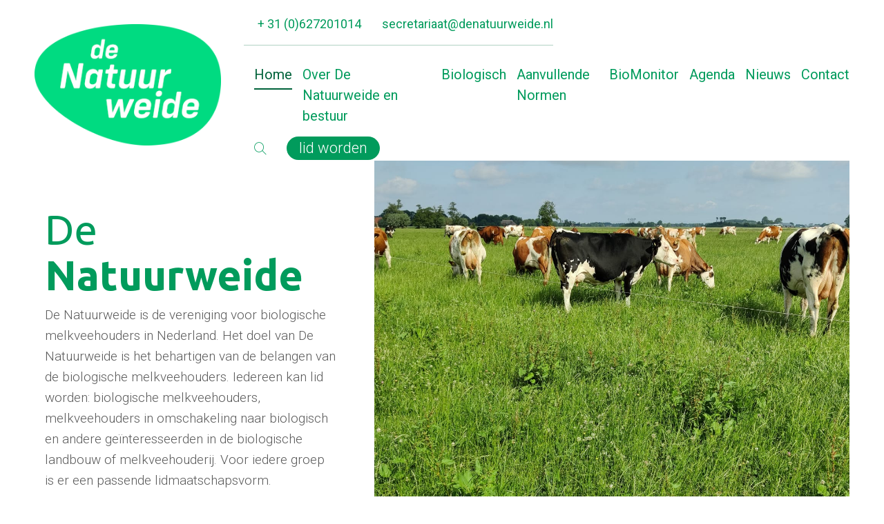

--- FILE ---
content_type: text/html; charset=UTF-8
request_url: https://denatuurweide.nl/
body_size: 69965
content:
<!doctype html>
<html lang="nl-NL">
<head>
    <meta charset="UTF-8">
    <meta name="viewport" content="width=device-width, initial-scale=1">
    <link rel="profile" href="https://gmpg.org/xfn/11">
        <link rel="icon" type="image/x-icon" href="https://denatuurweide.nl/wp-content/uploads/2022/06/de-natuur.png">
        <style>#header{
   margin: 0 auto;
}</style>
    <!--Google Analytics Code-->
    <meta name='robots' content='index, follow, max-image-preview:large, max-snippet:-1, max-video-preview:-1' />

	<!-- This site is optimized with the Yoast SEO plugin v26.8 - https://yoast.com/product/yoast-seo-wordpress/ -->
	<title>Home - De Natuurweide</title>
	<link rel="canonical" href="https://denatuurweide.nl/" />
	<meta property="og:locale" content="nl_NL" />
	<meta property="og:type" content="website" />
	<meta property="og:title" content="Home - De Natuurweide" />
	<meta property="og:url" content="https://denatuurweide.nl/" />
	<meta property="og:site_name" content="De Natuurweide" />
	<meta property="article:modified_time" content="2025-06-04T09:29:32+00:00" />
	<meta property="og:image" content="https://denatuurweide.nl/wp-content/uploads/2023/09/IFOAM_logo.jpg" />
	<meta property="og:image:width" content="579" />
	<meta property="og:image:height" content="372" />
	<meta property="og:image:type" content="image/jpeg" />
	<meta name="twitter:card" content="summary_large_image" />
	<script type="application/ld+json" class="yoast-schema-graph">{"@context":"https://schema.org","@graph":[{"@type":"WebPage","@id":"https://denatuurweide.nl/","url":"https://denatuurweide.nl/","name":"Home - De Natuurweide","isPartOf":{"@id":"https://denatuurweide.nl/#website"},"primaryImageOfPage":{"@id":"https://denatuurweide.nl/#primaryimage"},"image":{"@id":"https://denatuurweide.nl/#primaryimage"},"thumbnailUrl":"https://denatuurweide.nl/wp-content/uploads/2023/09/IFOAM_logo-300x193.jpg","datePublished":"2021-08-23T14:43:29+00:00","dateModified":"2025-06-04T09:29:32+00:00","breadcrumb":{"@id":"https://denatuurweide.nl/#breadcrumb"},"inLanguage":"nl-NL","potentialAction":[{"@type":"ReadAction","target":["https://denatuurweide.nl/"]}]},{"@type":"ImageObject","inLanguage":"nl-NL","@id":"https://denatuurweide.nl/#primaryimage","url":"https://denatuurweide.nl/wp-content/uploads/2023/09/IFOAM_logo.jpg","contentUrl":"https://denatuurweide.nl/wp-content/uploads/2023/09/IFOAM_logo.jpg","width":579,"height":372},{"@type":"BreadcrumbList","@id":"https://denatuurweide.nl/#breadcrumb","itemListElement":[{"@type":"ListItem","position":1,"name":"Home"}]},{"@type":"WebSite","@id":"https://denatuurweide.nl/#website","url":"https://denatuurweide.nl/","name":"De Natuurweide","description":"De Natuurweide is de vereniging voor biologische  melkveehouders in Nederland.","potentialAction":[{"@type":"SearchAction","target":{"@type":"EntryPoint","urlTemplate":"https://denatuurweide.nl/?s={search_term_string}"},"query-input":{"@type":"PropertyValueSpecification","valueRequired":true,"valueName":"search_term_string"}}],"inLanguage":"nl-NL"}]}</script>
	<!-- / Yoast SEO plugin. -->


<link rel="alternate" type="application/rss+xml" title="De Natuurweide &raquo; Feed" href="https://denatuurweide.nl/feed/" />
<link rel="alternate" type="application/rss+xml" title="De Natuurweide &raquo; Reactiesfeed" href="https://denatuurweide.nl/comments/feed/" />
<link rel="alternate" title="oEmbed (JSON)" type="application/json+oembed" href="https://denatuurweide.nl/wp-json/oembed/1.0/embed?url=https%3A%2F%2Fdenatuurweide.nl%2F" />
<link rel="alternate" title="oEmbed (XML)" type="text/xml+oembed" href="https://denatuurweide.nl/wp-json/oembed/1.0/embed?url=https%3A%2F%2Fdenatuurweide.nl%2F&#038;format=xml" />
<style id='wp-img-auto-sizes-contain-inline-css'>
img:is([sizes=auto i],[sizes^="auto," i]){contain-intrinsic-size:3000px 1500px}
/*# sourceURL=wp-img-auto-sizes-contain-inline-css */
</style>
<style id='wp-emoji-styles-inline-css'>

	img.wp-smiley, img.emoji {
		display: inline !important;
		border: none !important;
		box-shadow: none !important;
		height: 1em !important;
		width: 1em !important;
		margin: 0 0.07em !important;
		vertical-align: -0.1em !important;
		background: none !important;
		padding: 0 !important;
	}
/*# sourceURL=wp-emoji-styles-inline-css */
</style>
<style id='wp-block-library-inline-css'>
:root{--wp-block-synced-color:#7a00df;--wp-block-synced-color--rgb:122,0,223;--wp-bound-block-color:var(--wp-block-synced-color);--wp-editor-canvas-background:#ddd;--wp-admin-theme-color:#007cba;--wp-admin-theme-color--rgb:0,124,186;--wp-admin-theme-color-darker-10:#006ba1;--wp-admin-theme-color-darker-10--rgb:0,107,160.5;--wp-admin-theme-color-darker-20:#005a87;--wp-admin-theme-color-darker-20--rgb:0,90,135;--wp-admin-border-width-focus:2px}@media (min-resolution:192dpi){:root{--wp-admin-border-width-focus:1.5px}}.wp-element-button{cursor:pointer}:root .has-very-light-gray-background-color{background-color:#eee}:root .has-very-dark-gray-background-color{background-color:#313131}:root .has-very-light-gray-color{color:#eee}:root .has-very-dark-gray-color{color:#313131}:root .has-vivid-green-cyan-to-vivid-cyan-blue-gradient-background{background:linear-gradient(135deg,#00d084,#0693e3)}:root .has-purple-crush-gradient-background{background:linear-gradient(135deg,#34e2e4,#4721fb 50%,#ab1dfe)}:root .has-hazy-dawn-gradient-background{background:linear-gradient(135deg,#faaca8,#dad0ec)}:root .has-subdued-olive-gradient-background{background:linear-gradient(135deg,#fafae1,#67a671)}:root .has-atomic-cream-gradient-background{background:linear-gradient(135deg,#fdd79a,#004a59)}:root .has-nightshade-gradient-background{background:linear-gradient(135deg,#330968,#31cdcf)}:root .has-midnight-gradient-background{background:linear-gradient(135deg,#020381,#2874fc)}:root{--wp--preset--font-size--normal:16px;--wp--preset--font-size--huge:42px}.has-regular-font-size{font-size:1em}.has-larger-font-size{font-size:2.625em}.has-normal-font-size{font-size:var(--wp--preset--font-size--normal)}.has-huge-font-size{font-size:var(--wp--preset--font-size--huge)}.has-text-align-center{text-align:center}.has-text-align-left{text-align:left}.has-text-align-right{text-align:right}.has-fit-text{white-space:nowrap!important}#end-resizable-editor-section{display:none}.aligncenter{clear:both}.items-justified-left{justify-content:flex-start}.items-justified-center{justify-content:center}.items-justified-right{justify-content:flex-end}.items-justified-space-between{justify-content:space-between}.screen-reader-text{border:0;clip-path:inset(50%);height:1px;margin:-1px;overflow:hidden;padding:0;position:absolute;width:1px;word-wrap:normal!important}.screen-reader-text:focus{background-color:#ddd;clip-path:none;color:#444;display:block;font-size:1em;height:auto;left:5px;line-height:normal;padding:15px 23px 14px;text-decoration:none;top:5px;width:auto;z-index:100000}html :where(.has-border-color){border-style:solid}html :where([style*=border-top-color]){border-top-style:solid}html :where([style*=border-right-color]){border-right-style:solid}html :where([style*=border-bottom-color]){border-bottom-style:solid}html :where([style*=border-left-color]){border-left-style:solid}html :where([style*=border-width]){border-style:solid}html :where([style*=border-top-width]){border-top-style:solid}html :where([style*=border-right-width]){border-right-style:solid}html :where([style*=border-bottom-width]){border-bottom-style:solid}html :where([style*=border-left-width]){border-left-style:solid}html :where(img[class*=wp-image-]){height:auto;max-width:100%}:where(figure){margin:0 0 1em}html :where(.is-position-sticky){--wp-admin--admin-bar--position-offset:var(--wp-admin--admin-bar--height,0px)}@media screen and (max-width:600px){html :where(.is-position-sticky){--wp-admin--admin-bar--position-offset:0px}}

/*# sourceURL=wp-block-library-inline-css */
</style><style id='global-styles-inline-css'>
:root{--wp--preset--aspect-ratio--square: 1;--wp--preset--aspect-ratio--4-3: 4/3;--wp--preset--aspect-ratio--3-4: 3/4;--wp--preset--aspect-ratio--3-2: 3/2;--wp--preset--aspect-ratio--2-3: 2/3;--wp--preset--aspect-ratio--16-9: 16/9;--wp--preset--aspect-ratio--9-16: 9/16;--wp--preset--color--black: #000000;--wp--preset--color--cyan-bluish-gray: #abb8c3;--wp--preset--color--white: #ffffff;--wp--preset--color--pale-pink: #f78da7;--wp--preset--color--vivid-red: #cf2e2e;--wp--preset--color--luminous-vivid-orange: #ff6900;--wp--preset--color--luminous-vivid-amber: #fcb900;--wp--preset--color--light-green-cyan: #7bdcb5;--wp--preset--color--vivid-green-cyan: #00d084;--wp--preset--color--pale-cyan-blue: #8ed1fc;--wp--preset--color--vivid-cyan-blue: #0693e3;--wp--preset--color--vivid-purple: #9b51e0;--wp--preset--gradient--vivid-cyan-blue-to-vivid-purple: linear-gradient(135deg,rgb(6,147,227) 0%,rgb(155,81,224) 100%);--wp--preset--gradient--light-green-cyan-to-vivid-green-cyan: linear-gradient(135deg,rgb(122,220,180) 0%,rgb(0,208,130) 100%);--wp--preset--gradient--luminous-vivid-amber-to-luminous-vivid-orange: linear-gradient(135deg,rgb(252,185,0) 0%,rgb(255,105,0) 100%);--wp--preset--gradient--luminous-vivid-orange-to-vivid-red: linear-gradient(135deg,rgb(255,105,0) 0%,rgb(207,46,46) 100%);--wp--preset--gradient--very-light-gray-to-cyan-bluish-gray: linear-gradient(135deg,rgb(238,238,238) 0%,rgb(169,184,195) 100%);--wp--preset--gradient--cool-to-warm-spectrum: linear-gradient(135deg,rgb(74,234,220) 0%,rgb(151,120,209) 20%,rgb(207,42,186) 40%,rgb(238,44,130) 60%,rgb(251,105,98) 80%,rgb(254,248,76) 100%);--wp--preset--gradient--blush-light-purple: linear-gradient(135deg,rgb(255,206,236) 0%,rgb(152,150,240) 100%);--wp--preset--gradient--blush-bordeaux: linear-gradient(135deg,rgb(254,205,165) 0%,rgb(254,45,45) 50%,rgb(107,0,62) 100%);--wp--preset--gradient--luminous-dusk: linear-gradient(135deg,rgb(255,203,112) 0%,rgb(199,81,192) 50%,rgb(65,88,208) 100%);--wp--preset--gradient--pale-ocean: linear-gradient(135deg,rgb(255,245,203) 0%,rgb(182,227,212) 50%,rgb(51,167,181) 100%);--wp--preset--gradient--electric-grass: linear-gradient(135deg,rgb(202,248,128) 0%,rgb(113,206,126) 100%);--wp--preset--gradient--midnight: linear-gradient(135deg,rgb(2,3,129) 0%,rgb(40,116,252) 100%);--wp--preset--font-size--small: 13px;--wp--preset--font-size--medium: 20px;--wp--preset--font-size--large: 36px;--wp--preset--font-size--x-large: 42px;--wp--preset--spacing--20: 0.44rem;--wp--preset--spacing--30: 0.67rem;--wp--preset--spacing--40: 1rem;--wp--preset--spacing--50: 1.5rem;--wp--preset--spacing--60: 2.25rem;--wp--preset--spacing--70: 3.38rem;--wp--preset--spacing--80: 5.06rem;--wp--preset--shadow--natural: 6px 6px 9px rgba(0, 0, 0, 0.2);--wp--preset--shadow--deep: 12px 12px 50px rgba(0, 0, 0, 0.4);--wp--preset--shadow--sharp: 6px 6px 0px rgba(0, 0, 0, 0.2);--wp--preset--shadow--outlined: 6px 6px 0px -3px rgb(255, 255, 255), 6px 6px rgb(0, 0, 0);--wp--preset--shadow--crisp: 6px 6px 0px rgb(0, 0, 0);}:where(.is-layout-flex){gap: 0.5em;}:where(.is-layout-grid){gap: 0.5em;}body .is-layout-flex{display: flex;}.is-layout-flex{flex-wrap: wrap;align-items: center;}.is-layout-flex > :is(*, div){margin: 0;}body .is-layout-grid{display: grid;}.is-layout-grid > :is(*, div){margin: 0;}:where(.wp-block-columns.is-layout-flex){gap: 2em;}:where(.wp-block-columns.is-layout-grid){gap: 2em;}:where(.wp-block-post-template.is-layout-flex){gap: 1.25em;}:where(.wp-block-post-template.is-layout-grid){gap: 1.25em;}.has-black-color{color: var(--wp--preset--color--black) !important;}.has-cyan-bluish-gray-color{color: var(--wp--preset--color--cyan-bluish-gray) !important;}.has-white-color{color: var(--wp--preset--color--white) !important;}.has-pale-pink-color{color: var(--wp--preset--color--pale-pink) !important;}.has-vivid-red-color{color: var(--wp--preset--color--vivid-red) !important;}.has-luminous-vivid-orange-color{color: var(--wp--preset--color--luminous-vivid-orange) !important;}.has-luminous-vivid-amber-color{color: var(--wp--preset--color--luminous-vivid-amber) !important;}.has-light-green-cyan-color{color: var(--wp--preset--color--light-green-cyan) !important;}.has-vivid-green-cyan-color{color: var(--wp--preset--color--vivid-green-cyan) !important;}.has-pale-cyan-blue-color{color: var(--wp--preset--color--pale-cyan-blue) !important;}.has-vivid-cyan-blue-color{color: var(--wp--preset--color--vivid-cyan-blue) !important;}.has-vivid-purple-color{color: var(--wp--preset--color--vivid-purple) !important;}.has-black-background-color{background-color: var(--wp--preset--color--black) !important;}.has-cyan-bluish-gray-background-color{background-color: var(--wp--preset--color--cyan-bluish-gray) !important;}.has-white-background-color{background-color: var(--wp--preset--color--white) !important;}.has-pale-pink-background-color{background-color: var(--wp--preset--color--pale-pink) !important;}.has-vivid-red-background-color{background-color: var(--wp--preset--color--vivid-red) !important;}.has-luminous-vivid-orange-background-color{background-color: var(--wp--preset--color--luminous-vivid-orange) !important;}.has-luminous-vivid-amber-background-color{background-color: var(--wp--preset--color--luminous-vivid-amber) !important;}.has-light-green-cyan-background-color{background-color: var(--wp--preset--color--light-green-cyan) !important;}.has-vivid-green-cyan-background-color{background-color: var(--wp--preset--color--vivid-green-cyan) !important;}.has-pale-cyan-blue-background-color{background-color: var(--wp--preset--color--pale-cyan-blue) !important;}.has-vivid-cyan-blue-background-color{background-color: var(--wp--preset--color--vivid-cyan-blue) !important;}.has-vivid-purple-background-color{background-color: var(--wp--preset--color--vivid-purple) !important;}.has-black-border-color{border-color: var(--wp--preset--color--black) !important;}.has-cyan-bluish-gray-border-color{border-color: var(--wp--preset--color--cyan-bluish-gray) !important;}.has-white-border-color{border-color: var(--wp--preset--color--white) !important;}.has-pale-pink-border-color{border-color: var(--wp--preset--color--pale-pink) !important;}.has-vivid-red-border-color{border-color: var(--wp--preset--color--vivid-red) !important;}.has-luminous-vivid-orange-border-color{border-color: var(--wp--preset--color--luminous-vivid-orange) !important;}.has-luminous-vivid-amber-border-color{border-color: var(--wp--preset--color--luminous-vivid-amber) !important;}.has-light-green-cyan-border-color{border-color: var(--wp--preset--color--light-green-cyan) !important;}.has-vivid-green-cyan-border-color{border-color: var(--wp--preset--color--vivid-green-cyan) !important;}.has-pale-cyan-blue-border-color{border-color: var(--wp--preset--color--pale-cyan-blue) !important;}.has-vivid-cyan-blue-border-color{border-color: var(--wp--preset--color--vivid-cyan-blue) !important;}.has-vivid-purple-border-color{border-color: var(--wp--preset--color--vivid-purple) !important;}.has-vivid-cyan-blue-to-vivid-purple-gradient-background{background: var(--wp--preset--gradient--vivid-cyan-blue-to-vivid-purple) !important;}.has-light-green-cyan-to-vivid-green-cyan-gradient-background{background: var(--wp--preset--gradient--light-green-cyan-to-vivid-green-cyan) !important;}.has-luminous-vivid-amber-to-luminous-vivid-orange-gradient-background{background: var(--wp--preset--gradient--luminous-vivid-amber-to-luminous-vivid-orange) !important;}.has-luminous-vivid-orange-to-vivid-red-gradient-background{background: var(--wp--preset--gradient--luminous-vivid-orange-to-vivid-red) !important;}.has-very-light-gray-to-cyan-bluish-gray-gradient-background{background: var(--wp--preset--gradient--very-light-gray-to-cyan-bluish-gray) !important;}.has-cool-to-warm-spectrum-gradient-background{background: var(--wp--preset--gradient--cool-to-warm-spectrum) !important;}.has-blush-light-purple-gradient-background{background: var(--wp--preset--gradient--blush-light-purple) !important;}.has-blush-bordeaux-gradient-background{background: var(--wp--preset--gradient--blush-bordeaux) !important;}.has-luminous-dusk-gradient-background{background: var(--wp--preset--gradient--luminous-dusk) !important;}.has-pale-ocean-gradient-background{background: var(--wp--preset--gradient--pale-ocean) !important;}.has-electric-grass-gradient-background{background: var(--wp--preset--gradient--electric-grass) !important;}.has-midnight-gradient-background{background: var(--wp--preset--gradient--midnight) !important;}.has-small-font-size{font-size: var(--wp--preset--font-size--small) !important;}.has-medium-font-size{font-size: var(--wp--preset--font-size--medium) !important;}.has-large-font-size{font-size: var(--wp--preset--font-size--large) !important;}.has-x-large-font-size{font-size: var(--wp--preset--font-size--x-large) !important;}
/*# sourceURL=global-styles-inline-css */
</style>

<style id='classic-theme-styles-inline-css'>
/*! This file is auto-generated */
.wp-block-button__link{color:#fff;background-color:#32373c;border-radius:9999px;box-shadow:none;text-decoration:none;padding:calc(.667em + 2px) calc(1.333em + 2px);font-size:1.125em}.wp-block-file__button{background:#32373c;color:#fff;text-decoration:none}
/*# sourceURL=/wp-includes/css/classic-themes.min.css */
</style>
<link rel='stylesheet' id='wp-components-css' href='https://denatuurweide.nl/wp-includes/css/dist/components/style.min.css?ver=6.9' media='all' />
<link rel='stylesheet' id='wp-preferences-css' href='https://denatuurweide.nl/wp-includes/css/dist/preferences/style.min.css?ver=6.9' media='all' />
<link rel='stylesheet' id='wp-block-editor-css' href='https://denatuurweide.nl/wp-includes/css/dist/block-editor/style.min.css?ver=6.9' media='all' />
<link rel='stylesheet' id='popup-maker-block-library-style-css' href='https://denatuurweide.nl/wp-content/plugins/popup-maker/dist/packages/block-library-style.css?ver=dbea705cfafe089d65f1' media='all' />
<link rel='stylesheet' id='parent-style-css' href='https://denatuurweide.nl/wp-content/themes/eijdems-internet/style.css?ver=6.9' media='all' />
<link rel='stylesheet' id='font-awesome-css' href='https://denatuurweide.nl/wp-content/themes/eijdems-internet-child/icons/font-awesome/css/font-awesome.css?ver=6.9' media='all' />
<link rel='stylesheet' id='eijdems-internet-style-css' href='https://denatuurweide.nl/wp-content/themes/eijdems-internet-child/style.css?ver=1.0.0' media='all' />
<link rel='stylesheet' id='js_composer_front-css' href='https://denatuurweide.nl/wp-content/plugins/js_composer/assets/css/js_composer.min.css?ver=8.7.2' media='all' />
<link rel='stylesheet' id='custom-icons-css-css' href='https://denatuurweide.nl/wp-content/themes/eijdems-internet-child/assets/css/custom-icons.css?ver=6.9' media='all' />
<link rel='stylesheet' id='slick-css' href='https://denatuurweide.nl/wp-content/themes/eijdems-internet-child/assets/slick/slick.css?ver=6.9' media='all' />
<link rel='stylesheet' id='slick-theme-css' href='https://denatuurweide.nl/wp-content/themes/eijdems-internet-child/assets/slick/slick-theme.css?ver=6.9' media='all' />
<link rel='stylesheet' id='custom-css' href='https://denatuurweide.nl/wp-content/themes/eijdems-internet-child/assets/css/custom.css?ver=6.9' media='all' />
<link rel='stylesheet' id='responsive-css' href='https://denatuurweide.nl/wp-content/themes/eijdems-internet-child/assets/css/responsive.css?ver=6.9' media='all' />
<script src="https://denatuurweide.nl/wp-includes/js/jquery/jquery.min.js?ver=3.7.1" id="jquery-core-js"></script>
<script src="https://denatuurweide.nl/wp-includes/js/jquery/jquery-migrate.min.js?ver=3.4.1" id="jquery-migrate-js"></script>
<script src="https://denatuurweide.nl/wp-content/themes/eijdems-internet-child/assets/slick/slick.min.js?ver=6.9" id="slick-js"></script>
<script src="https://denatuurweide.nl/wp-content/themes/eijdems-internet-child/assets/js/custom.js?ver=6.9" id="custom-js"></script>
<script></script><link rel="https://api.w.org/" href="https://denatuurweide.nl/wp-json/" /><link rel="alternate" title="JSON" type="application/json" href="https://denatuurweide.nl/wp-json/wp/v2/pages/5" /><link rel="EditURI" type="application/rsd+xml" title="RSD" href="https://denatuurweide.nl/xmlrpc.php?rsd" />
<meta name="generator" content="WordPress 6.9" />
<link rel='shortlink' href='https://denatuurweide.nl/' />
<meta name="generator" content="Powered by WPBakery Page Builder - drag and drop page builder for WordPress."/>
		<style id="wp-custom-css">
			

@media screen and (min-width: 767px){
	.pum-content .forminator-custom-form > .forminator-row:nth-child(2) {
    width: 100%;
    padding: 0;
    margin: 0 0 20px 0 !important;
	}
	
	.pum-content .forminator-custom-form > .forminator-row:nth-child(2) > .forminator-col {
    display: flex;
    padding: 0 15px !important;
	}
}

.pum-content .forminator-ui .forminator-row {
    width: calc(100%);
    padding: 0;
    margin: 0 0 20px 0 !important;
}		</style>
		<style type="text/css" data-type="vc_shortcodes-default-css">.vc_do_custom_heading{margin-bottom:0.625rem;margin-top:0;}.vc_do_btn{margin-bottom:22px;}.vc_do_custom_heading{margin-bottom:0.625rem;margin-top:0;}.vc_do_btn{margin-bottom:22px;}.vc_do_btn{margin-bottom:22px;}.vc_do_custom_heading{margin-bottom:0.625rem;margin-top:0;}</style><style type="text/css" data-type="vc_shortcodes-custom-css">.vc_custom_1727955168822{background-image: url(https://denatuurweide.nl/wp-content/uploads/2023/12/bert-de-jonge-koeien-in-kruidenrijk-grasland-1.jpg?id=1190) !important;background-position: center !important;background-repeat: no-repeat !important;background-size: cover !important;}.vc_custom_1749028971315{padding-bottom: 50px !important;}.vc_custom_1656084233567{background-color: #f7f7f7 !important;}</style><noscript><style> .wpb_animate_when_almost_visible { opacity: 1; }</style></noscript>    <script>
        function openForm() {
            document.getElementById("header-search").style.display = "block";
        }

        function closeForm() {
            document.getElementById("header-search").style.display = "none";
        }
    </script>
<link rel='stylesheet' id='forminator-module-css-276-css' href='https://denatuurweide.nl/wp-content/uploads/forminator/276_fdf264fbad436b4d9aeb90674a6d46da/css/style-276.css?ver=1667917696' media='all' />
<link rel='stylesheet' id='forminator-icons-css' href='https://denatuurweide.nl/wp-content/plugins/forminator/assets/forminator-ui/css/forminator-icons.min.css?ver=1.50.1' media='all' />
<link rel='stylesheet' id='forminator-utilities-css' href='https://denatuurweide.nl/wp-content/plugins/forminator/assets/forminator-ui/css/src/forminator-utilities.min.css?ver=1.50.1' media='all' />
<link rel='stylesheet' id='forminator-grid-default-css' href='https://denatuurweide.nl/wp-content/plugins/forminator/assets/forminator-ui/css/src/grid/forminator-grid.open.min.css?ver=1.50.1' media='all' />
<link rel='stylesheet' id='forminator-forms-default-base-css' href='https://denatuurweide.nl/wp-content/plugins/forminator/assets/forminator-ui/css/src/form/forminator-form-default.base.min.css?ver=1.50.1' media='all' />
<link rel='stylesheet' id='forminator-authentication-css' href='https://denatuurweide.nl/wp-content/plugins/forminator/assets/forminator-ui/css/src/form/forminator-authentication.min.css?ver=1.50.1' media='all' />
<link rel='stylesheet' id='buttons-css' href='https://denatuurweide.nl/wp-includes/css/buttons.min.css?ver=6.9' media='all' />
<link rel='stylesheet' id='vc_font_awesome_5_shims-css' href='https://denatuurweide.nl/wp-content/plugins/js_composer/assets/lib/vendor/dist/@fortawesome/fontawesome-free/css/v4-shims.min.css?ver=8.7.2' media='all' />
<link rel='stylesheet' id='vc_font_awesome_6-css' href='https://denatuurweide.nl/wp-content/plugins/js_composer/assets/lib/vendor/dist/@fortawesome/fontawesome-free/css/all.min.css?ver=8.7.2' media='all' />
</head>
<body data-rsssl=1 class="home wp-singular page-template-default page page-id-5 wp-theme-eijdems-internet wp-child-theme-eijdems-internet-child wpb-js-composer js-comp-ver-8.7.2 vc_responsive">
<div id="page" class="site">


    <div id="login-cs" class="header-login">

        <div class="top-bar">
            <div class="logo">
                    <a href="https://denatuurweide.nl"><img src="https://denatuurweide.nl/wp-content/uploads/2022/06/de-natuur.png" width="300"></a>
                </div>
            <div class="close-btn toggle-btn-login">
                <div class="search-close-icon">
                    <span class="icon-close search-close"></span>
                </div>
            </div>
        </div>

        <div class="search-form login-frm full-width">
			
            <div class="forminator-ui forminator-custom-form forminator-custom-form-276 forminator-design--default  forminator_ajax" data-forminator-render="0" data-form="forminator-module-276" data-uid="697427ea856ca"><br/></div><form
				id="forminator-module-276"
				class="forminator-ui forminator-custom-form forminator-custom-form-276 forminator-design--default  forminator_ajax"
				method="post"
				data-forminator-render="0"
				data-form-id="276"
				 data-color-option="default" data-design="default" data-grid="open" style="display: none;"
				data-uid="697427ea856ca"
			><div role="alert" aria-live="polite" class="forminator-response-message forminator-error" aria-hidden="true"></div><div class="forminator-row"><div id="text-1" class="forminator-field-text forminator-col forminator-col-12 "><div class="forminator-field"><label for="forminator-field-text-1_697427ea856ca" id="forminator-field-text-1_697427ea856ca-label" class="forminator-label">Gebruikersnaam <span class="forminator-required">*</span></label><input type="text" name="text-1" value="" placeholder="Gebruikersnaam" id="forminator-field-text-1_697427ea856ca" class="forminator-input forminator-name--field" data-required="true" /></div></div></div><div class="forminator-row"><div id="password-1" class="forminator-field-password forminator-col forminator-col-12 "><div class="forminator-field"><label for="forminator-field-password-1_697427ea856ca" id="forminator-field-password-1_697427ea856ca-label" class="forminator-label">Wachtwoord <span class="forminator-required">*</span></label><input name="password-1" value="" placeholder="Wachtwoord" id="forminator-field-password-1_697427ea856ca" class="forminator-input forminator-name--field" data-required="true" type="password" aria-describedby="forminator-field-password-1_697427ea856ca-description" /></div><div class="forminator-description forminator-description-password" id="forminator-field-password-1_697427ea856ca-description"><p><a title="Lost Password" href="http://denatuurweide.eijdemsinternet.nl/wp-login.php?action=lostpassword&amp;redirect_to" target="_blank" rel="noopener">Wachtwoord vergeten?</a></p></div></div></div><div class="forminator-row"><div id="checkbox-1" class="forminator-field-checkbox forminator-col forminator-col-12  remember-me"><div role="group" class="forminator-field" aria-labelledby="forminator-checkbox-group-forminator-field-checkbox-1-697427ea856ca-label"><label id="forminator-field-checkbox-1-1-697427ea856ca-label" for="forminator-field-checkbox-1-1-697427ea856ca" class="forminator-checkbox" title="Onthoud mij"><input type="checkbox" name="checkbox-1[]" value="remember-me" id="forminator-field-checkbox-1-1-697427ea856ca" aria-labelledby="forminator-field-checkbox-1-1-697427ea856ca-label" data-calculation="0"  /><span class="forminator-checkbox-box" aria-hidden="true"></span><span class="forminator-checkbox-label">Onthoud mij</span></label></div></div></div><input type="hidden" name="referer_url" value="" /><div class="forminator-row forminator-row-last"><div class="forminator-col"><div class="forminator-field"><button class="forminator-button forminator-button-submit">inloggen</button></div></div></div><input type="hidden" id="forminator_nonce" name="forminator_nonce" value="0e3213bcff" /><input type="hidden" name="_wp_http_referer" value="/" /><input type="hidden" name="form_id" value="276"><input type="hidden" name="page_id" value="5"><input type="hidden" name="form_type" value="login"><input type="hidden" name="current_url" value="https://denatuurweide.nl/"><input type="hidden" name="render_id" value="0"><input type="hidden" name="redirect_to" value="http://denatuurweide.eijdemsinternet.nl/wp-admin/"><input type="hidden" name="action" value="forminator_submit_form_custom-forms"><label for="input_3" class="forminator-hidden" aria-hidden="true">Vul dit veld niet in. <input id="input_3" type="text" name="input_3" value="" autocomplete="off"></label></form>    <ul class="contact-info">
        <li><a href="tel:31(0)627201014">+ 31 (0)627201014</a></li>
        <li><a href="mailto:secretariaat@denatuurweide.nl">secretariaat@denatuurweide.nl</a>
        </li>
    </ul>
            </div>
    </div>


    <div id="header-search" class="header-search">

        <div class="top-bar">
            <div class="logo">
                    <a href="https://denatuurweide.nl"><img src="https://denatuurweide.nl/wp-content/uploads/2022/06/de-natuur.png" width="300"></a>
                </div>
            <div class="close-btn toggle-btn">
                <div class="search-close-icon">
                    <span class="icon-close search-close" onclick="closeForm()"></span>
                </div>
            </div>
        </div>

        <div class="search-form">
            <form method="get" action="https://denatuurweide.nl/" role="search"
                  class="header_search_form">
                <input type="search" name="s" autocomplete="off"
                       placeholder="Ik ben op zoek naar ...."/>
                <button type="submit" class="btn">
                    zoeken                </button>
            </form>
                <ul class="contact-info">
        <li><a href="tel:31(0)627201014">+ 31 (0)627201014</a></li>
        <li><a href="mailto:secretariaat@denatuurweide.nl">secretariaat@denatuurweide.nl</a>
        </li>
    </ul>
            </div>
    </div>

    <div class="home_banner">
        <header id="masthead" class="site-header">

            <div class="site-branding">
                <div class="container">
                    <div class="vc_row">
                        <div class="vc_col-sm-3">
                            <div class="logo">
                                    <a href="https://denatuurweide.nl"><img src="https://denatuurweide.nl/wp-content/uploads/2022/06/de-natuur.png" width="300"></a>
                                </div>
                        </div>


                        <div class="vc_col-sm-9">
                            <div class="subheader_content hide-sm">
                                    <ul class="contact-info">
        <li><a href="tel:31(0)627201014">+ 31 (0)627201014</a></li>
        <li><a href="mailto:secretariaat@denatuurweide.nl">secretariaat@denatuurweide.nl</a>
        </li>
    </ul>
                                </div>
                            <nav id="site-navigation" class="main-navigation">
                                <button class="menu-toggle toggle-btn" aria-controls="primary-menu"
                                        aria-expanded="false">
                                    <!-- <img src="/assets/images/menu-bar.png"
                                         alt=""> -->
                                    <i class="fa fa-bars" aria-hidden="true"></i>
                                </button>




                                <ul id="primary-menu" class="navigation-main"><li id="menu-item-452" class="menu-item menu-item-type-post_type menu-item-object-page menu-item-home current-menu-item page_item page-item-5 current_page_item menu-item-452"><a href="https://denatuurweide.nl/" aria-current="page">Home</a></li>
<li id="menu-item-437" class="menu-item menu-item-type-post_type menu-item-object-page menu-item-has-children menu-item-437"><a href="https://denatuurweide.nl/over-de-natuurweide-en-bestuur/">Over De Natuurweide en bestuur</a>
<ul class="sub-menu">
	<li id="menu-item-439" class="menu-item menu-item-type-post_type menu-item-object-page menu-item-439"><a href="https://denatuurweide.nl/missie-en-visie/">Missie en visie</a></li>
	<li id="menu-item-628" class="menu-item menu-item-type-post_type menu-item-object-page menu-item-628"><a href="https://denatuurweide.nl/lid-worden/">Lid worden</a></li>
	<li id="menu-item-3360" class="menu-item menu-item-type-post_type menu-item-object-page menu-item-3360"><a href="https://denatuurweide.nl/de-natuurweidedag/">De Natuurweidedag</a></li>
	<li id="menu-item-1455" class="menu-item menu-item-type-post_type menu-item-object-page menu-item-1455"><a href="https://denatuurweide.nl/algemeneledenvergadering/">Algemene Ledenvergadering</a></li>
</ul>
</li>
<li id="menu-item-607" class="menu-item menu-item-type-post_type menu-item-object-page menu-item-has-children menu-item-607"><a href="https://denatuurweide.nl/ifoam-principes/">Biologisch</a>
<ul class="sub-menu">
	<li id="menu-item-608" class="menu-item menu-item-type-post_type menu-item-object-page menu-item-608"><a href="https://denatuurweide.nl/de-beginselen-van-de-biologische-landbouw/">IFOAM</a></li>
</ul>
</li>
<li id="menu-item-438" class="menu-item menu-item-type-post_type menu-item-object-page menu-item-has-children menu-item-438"><a href="https://denatuurweide.nl/aanvullende-normen/">Aanvullende Normen</a>
<ul class="sub-menu">
	<li id="menu-item-1662" class="menu-item menu-item-type-post_type menu-item-object-page menu-item-1662"><a href="https://denatuurweide.nl/norm-dier-dag-dosering/">Dierdagdosering</a></li>
	<li id="menu-item-1697" class="menu-item menu-item-type-post_type menu-item-object-page menu-item-1697"><a href="https://denatuurweide.nl/cursus-reductie-antibioticagebruik-in-de-melkveehouderij-2/">Cursus Reductie antibioticagebruik melkveehouderij</a></li>
	<li id="menu-item-1703" class="menu-item menu-item-type-post_type menu-item-object-page menu-item-1703"><a href="https://denatuurweide.nl/cursus-reductie-antibioticagebruik-in-de-melkveehouderij-2/">Aanmelden Cursus Reductie antibioticagebruik</a></li>
</ul>
</li>
<li id="menu-item-1185" class="menu-item menu-item-type-post_type menu-item-object-page menu-item-1185"><a href="https://denatuurweide.nl/pilot-biomonitor/">BioMonitor</a></li>
<li id="menu-item-983" class="menu-item menu-item-type-post_type menu-item-object-page menu-item-983"><a href="https://denatuurweide.nl/agenda/">Agenda</a></li>
<li id="menu-item-1069" class="menu-item menu-item-type-post_type menu-item-object-page menu-item-has-children menu-item-1069"><a href="https://denatuurweide.nl/nieuwsarchief-2/">Nieuws</a>
<ul class="sub-menu">
	<li id="menu-item-1231" class="menu-item menu-item-type-post_type menu-item-object-page menu-item-1231"><a href="https://denatuurweide.nl/blauwtong/">Blauwtong</a></li>
</ul>
</li>
<li id="menu-item-23" class="menu-item menu-item-type-post_type menu-item-object-page menu-item-23"><a href="https://denatuurweide.nl/contact/">Contact</a></li>
</ul>                                <div class="search-open desktop">
                                    <a href="#" onclick="openForm()">
                                        <span class="icon-search"></span>
                                    </a>
                                    <ul>
                                        <li class="light-bg-btn"><a href="#" class="toggle-btn-login">inloggen</a></li>
                                        <li class="dark-bg-btn"><a href="/lid-worden">lid worden</a></li>
                                    </ul>

                                </div>



                            </nav>
                        </div>

                        <div class="vc_col-sm-12">
                            <div class="subheader_content show-sm">
                                    <ul class="contact-info">
        <li><a href="tel:31(0)627201014">+ 31 (0)627201014</a></li>
        <li><a href="mailto:secretariaat@denatuurweide.nl">secretariaat@denatuurweide.nl</a>
        </li>
    </ul>
                                </div>
                        </div>

                    </div>
                </div>
                <!-- .site-branding -->
            </div>
            <!-- #site-navigation -->
        </header><!-- #masthead -->


        <div class="mobile-show">
            <div class="top-bar">
                <div class="logo">
                        <a href="https://denatuurweide.nl"><img src="https://denatuurweide.nl/wp-content/uploads/2022/06/de-natuur.png" width="300"></a>
                    </div>
                <div class="close-btn toggle-btn">
                    <span class="icon-close"></span>
                </div>
                <ul id="primary-menu" class="navigation-main"><li class="menu-item menu-item-type-post_type menu-item-object-page menu-item-home current-menu-item page_item page-item-5 current_page_item menu-item-452"><a href="https://denatuurweide.nl/" aria-current="page">Home</a></li>
<li class="menu-item menu-item-type-post_type menu-item-object-page menu-item-has-children menu-item-437"><a href="https://denatuurweide.nl/over-de-natuurweide-en-bestuur/">Over De Natuurweide en bestuur</a>
<ul class="sub-menu">
	<li class="menu-item menu-item-type-post_type menu-item-object-page menu-item-439"><a href="https://denatuurweide.nl/missie-en-visie/">Missie en visie</a></li>
	<li class="menu-item menu-item-type-post_type menu-item-object-page menu-item-628"><a href="https://denatuurweide.nl/lid-worden/">Lid worden</a></li>
	<li class="menu-item menu-item-type-post_type menu-item-object-page menu-item-3360"><a href="https://denatuurweide.nl/de-natuurweidedag/">De Natuurweidedag</a></li>
	<li class="menu-item menu-item-type-post_type menu-item-object-page menu-item-1455"><a href="https://denatuurweide.nl/algemeneledenvergadering/">Algemene Ledenvergadering</a></li>
</ul>
</li>
<li class="menu-item menu-item-type-post_type menu-item-object-page menu-item-has-children menu-item-607"><a href="https://denatuurweide.nl/ifoam-principes/">Biologisch</a>
<ul class="sub-menu">
	<li class="menu-item menu-item-type-post_type menu-item-object-page menu-item-608"><a href="https://denatuurweide.nl/de-beginselen-van-de-biologische-landbouw/">IFOAM</a></li>
</ul>
</li>
<li class="menu-item menu-item-type-post_type menu-item-object-page menu-item-has-children menu-item-438"><a href="https://denatuurweide.nl/aanvullende-normen/">Aanvullende Normen</a>
<ul class="sub-menu">
	<li class="menu-item menu-item-type-post_type menu-item-object-page menu-item-1662"><a href="https://denatuurweide.nl/norm-dier-dag-dosering/">Dierdagdosering</a></li>
	<li class="menu-item menu-item-type-post_type menu-item-object-page menu-item-1697"><a href="https://denatuurweide.nl/cursus-reductie-antibioticagebruik-in-de-melkveehouderij-2/">Cursus Reductie antibioticagebruik melkveehouderij</a></li>
	<li class="menu-item menu-item-type-post_type menu-item-object-page menu-item-1703"><a href="https://denatuurweide.nl/cursus-reductie-antibioticagebruik-in-de-melkveehouderij-2/">Aanmelden Cursus Reductie antibioticagebruik</a></li>
</ul>
</li>
<li class="menu-item menu-item-type-post_type menu-item-object-page menu-item-1185"><a href="https://denatuurweide.nl/pilot-biomonitor/">BioMonitor</a></li>
<li class="menu-item menu-item-type-post_type menu-item-object-page menu-item-983"><a href="https://denatuurweide.nl/agenda/">Agenda</a></li>
<li class="menu-item menu-item-type-post_type menu-item-object-page menu-item-has-children menu-item-1069"><a href="https://denatuurweide.nl/nieuwsarchief-2/">Nieuws</a>
<ul class="sub-menu">
	<li class="menu-item menu-item-type-post_type menu-item-object-page menu-item-1231"><a href="https://denatuurweide.nl/blauwtong/">Blauwtong</a></li>
</ul>
</li>
<li class="menu-item menu-item-type-post_type menu-item-object-page menu-item-23"><a href="https://denatuurweide.nl/contact/">Contact</a></li>
</ul>                <div class="search-open">
                    <a href="#" onclick="openForm()">
                        <span class="icon-search"></span>
                    </a>
                    <ul>
                        <li class="light-bg-btn"><a href="#" class="toggle-btn-login">inloggen</a></li>
                        <li class="dark-bg-btn"><a href="/worden">lid worden</a></li>
                    </ul>
                </div>
            </div>
            <div class="inner-bar">
                    <ul class="contact-info">
        <li><a href="tel:31(0)627201014">+ 31 (0)627201014</a></li>
        <li><a href="mailto:secretariaat@denatuurweide.nl">secretariaat@denatuurweide.nl</a>
        </li>
    </ul>
                </div>
        </div>

        <div id="content" class="site-content">
            



	<div id="primary" class="content-area">
		<main id="main" class="site-main">

		
<article id="post-5" class="post-5 page type-page status-publish hentry">
	<header class="entry-header">
			</header><!-- .entry-header -->

	
	<div class="entry-content">
		<div class="wpb-content-wrapper"><div data-vc-full-width="true" data-vc-full-width-temp="true" data-vc-full-width-init="false" data-vc-stretch-content="true" class="vc_row wpb_row vc_row-fluid banner-static vc_row-o-equal-height vc_row-o-content-middle vc_row-flex"><div class="static-banner-text wpb_column vc_column_container vc_col-sm-5"><div class="vc_column-inner"><div class="wpb_wrapper"><h1 style="text-align: left" class="vc_custom_heading vc_do_custom_heading" >De<b>Natuurweide</b></h1>
	<div class="wpb_text_column wpb_content_element" >
		<div class="wpb_wrapper">
			<p>De Natuurweide is de vereniging voor biologische melkveehouders in Nederland. Het doel van De Natuurweide is het behartigen van de belangen van de biologische melkveehouders. Iedereen kan lid worden: biologische melkveehouders, melkveehouders in omschakeling naar biologisch en andere geïnteresseerden in de biologische landbouw of melkveehouderij. Voor iedere groep is er een passende lidmaatschapsvorm.</p>

		</div>
	</div>
<div class="vc_btn3-container  green-btn cstm-btn vc_btn3-inline vc_custom_1749028971315 vc_do_btn" ><a class="vc_general vc_btn3 vc_btn3-size-md vc_btn3-shape-rounded vc_btn3-style-modern vc_btn3-color-grey" href="https://denatuurweide.nl/over-de-natuurweide-en-bestuur/" title="over ons">Lees meer over De Natuurweide</a></div></div></div></div><div class="wpb_column vc_column_container vc_col-sm-7 vc_col-has-fill"><div class="vc_column-inner vc_custom_1727955168822"><div class="wpb_wrapper"></div></div></div></div><div class="vc_row-full-width vc_clearfix"></div><div class="vc_row wpb_row vc_row-fluid news-post-listing"><div class="wpb_column vc_column_container vc_col-sm-12"><div class="vc_column-inner"><div class="wpb_wrapper">
    <div class="events-cs">

                        <div class="inner-post">
                                                <a class="inner-post-link" href="https://denatuurweide.nl/2026/01/22/waterkwaliteit-verslechtert-verder/">
                            <div class="featured-image" style='background-image: url("https://denatuurweide.nl/wp-content/uploads/2025/12/fosfaat-sloot-scaled.jpg")'>
                            </div>
                            </a>
                                                 <div class="text-detail">
                        
                        <div class="inner-content">



                        <h2><a href="https://denatuurweide.nl/2026/01/22/waterkwaliteit-verslechtert-verder/">
                                Waterkwaliteit verslechtert verder                            </a>
                        </h2>
                        <div class="text-content">

                            De waterkwaliteit in Nederland voldoet nog steeds niet aan de Europese normen, zo stelt de NOS naar aanleiding van een analyse door Nieuwsuur. In 2027 moeten alle EU-lidstaten voldoen aan de kwaliteitseisen voor water maar vooralsnog verslechtert deze in de laatste jaren nog steeds. Indien                        </div>

                                                <div class="read-more">
                            <a class="vc_general vc_btn3" href="https://denatuurweide.nl/2026/01/22/waterkwaliteit-verslechtert-verder/">
                                Lees meer                            </a>
                        </div>
                        
                    </div>
                        
                    </div>


                </div>

                        <div class="inner-post">
                                                <a class="inner-post-link" href="https://denatuurweide.nl/2026/01/21/bovengronds-mest-uitrijden-aanmelden-vanaf-2-februari/">
                            <div class="featured-image" style='background-image: url("https://denatuurweide.nl/wp-content/uploads/2025/06/tractor-4990321_1920-mest-uitrijden-kopie.jpg")'>
                            </div>
                            </a>
                                                 <div class="text-detail">
                        
                        <div class="inner-content">



                        <h2><a href="https://denatuurweide.nl/2026/01/21/bovengronds-mest-uitrijden-aanmelden-vanaf-2-februari/">
                                Bovengronds mest uitrijden: aanmelden vanaf 2 februari                            </a>
                        </h2>
                        <div class="text-content">

                            Melkveehouders die mest bovengronds willen uitrijden kunnen zich tussen 2 en 27 februari aanmelden via Mijn RVO van de Rijksdienst voor Ondernemend                        </div>

                        
                    </div>
                        
                    </div>


                </div>

                        <div class="inner-post">
                                                <a class="inner-post-link" href="https://denatuurweide.nl/2026/01/15/internetconsultatie-over-nieuwe-vrijwillige-stoppersregeling/">
                            <div class="featured-image" style='background-image: url("https://denatuurweide.nl/wp-content/uploads/2026/01/afgebroken-stal-1-scaled.jpg")'>
                            </div>
                            </a>
                                                 <div class="text-detail">
                        
                        <div class="inner-content">



                        <h2><a href="https://denatuurweide.nl/2026/01/15/internetconsultatie-over-nieuwe-vrijwillige-stoppersregeling/">
                                Internetconsultatie over nieuwe vrijwillige stoppersregeling                            </a>
                        </h2>
                        <div class="text-content">

                            Deze week is de internetconsultatie gestart over de nieuwe vrijwillige stoppersregeling, de zgn. Landelijke vrijwillige beëindigingsregeling                        </div>

                        
                    </div>
                        
                    </div>


                </div>

                        <div class="inner-post">
                                                <a class="inner-post-link" href="https://denatuurweide.nl/2026/01/13/overheidscampagne-biologisch-heeft-beperkt-effect/">
                            <div class="featured-image" style='background-image: url("https://denatuurweide.nl/wp-content/uploads/2024/08/bio-campagne-scaled.jpg")'>
                            </div>
                            </a>
                                                 <div class="text-detail">
                        
                        <div class="inner-content">



                        <h2><a href="https://denatuurweide.nl/2026/01/13/overheidscampagne-biologisch-heeft-beperkt-effect/">
                                Overheidscampagne biologisch heeft beperkt effect                            </a>
                        </h2>
                        <div class="text-content">

                            De overheidscampagne gericht op het vergroten van de biologische consumptie heeft in 2025 beperkt effect gehad, meldt Nieuwe Oogst. De herkenning van                        </div>

                        
                    </div>
                        
                    </div>


                </div>

            </div>
<!--    <div class="btn-cs all-events-cs">-->
<!--        <a href="#">Bekijk al onze activiteiten</a>-->
<!--    </div>-->
    
	<div class="wpb_text_column wpb_content_element" >
		<div class="wpb_wrapper">
			

		</div>
	</div>
</div></div></div></div><div class="vc_row wpb_row vc_row-fluid post-cat-sec vc_row-o-equal-height vc_row-o-content-middle vc_row-flex"><div class="inner-content wpb_column vc_column_container vc_col-sm-6"><div class="vc_column-inner"><div class="wpb_wrapper"><h2 style="text-align: left" class="vc_custom_heading vc_do_custom_heading" >Samen de boer op voor bio!</h2>
	<div class="wpb_text_column wpb_content_element" >
		<div class="wpb_wrapper">
			<p>De Natuurweide heeft de online community &#8216;ik ben bio&#8217; opgezet. &#8216;Ik ben bio&#8217; is een virtuele plaats waar bio-boeren, bio-burgers en bio-experts elkaar kunnen ontmoeten. Via &#8216;ik ben bio&#8217; kunnen ze informatie, tips en ideeën delen over biologische voeding, de biologische landbouw en leuke, leerzame evenementen.  Zo dragen we uit dat &#8216;biologisch&#8217; de toekomst heeft!</p>

		</div>
	</div>
<div class="vc_btn3-container  green-btn cstm-btn vc_btn3-inline vc_do_btn" ><a class="vc_general vc_btn3 vc_btn3-size-md vc_btn3-shape-rounded vc_btn3-style-modern vc_btn3-color-grey" href="https://ikbenbio.org/" title="" target="_blank">Lees meer over Ik ben bio!</a></div></div></div></div><div class="circle-cs wpb_column vc_column_container vc_col-sm-6"><div class="vc_column-inner"><div class="wpb_wrapper">
    <div class="post-cs">
                        <div class="listing-post">
                                                 <div class="featured-image" style='background-image: url("https://denatuurweide.nl/wp-content/uploads/2022/06/image4.jpg")'>
                                 <a href="https://denatuurweide.nl/2022/05/25/webinar-hoe-maak-ik-boter-5/" class="whole"></a>
                                 <div class="content-text">
                                     <div class="cat_post"><ul class="post-categories">
	<li><a href="https://denatuurweide.nl/category/ik-ben-bio/" rel="category tag">Ik ben bio</a></li></ul></div>
                                     <h3>Webinar hoe maak ik boter</h3>
                                 </div>
                             </div>
                                        </div>
                            <div class="listing-post">
                                                 <div class="featured-image" style='background-image: url("https://denatuurweide.nl/wp-content/uploads/2022/06/image5.jpg")'>
                                 <a href="https://denatuurweide.nl/2022/05/24/hoe-gezond-is-jouw-variatie/" class="whole"></a>
                                 <div class="content-text">
                                     <div class="cat_post"><ul class="post-categories">
	<li><a href="https://denatuurweide.nl/category/ik-ben-bio/" rel="category tag">Ik ben bio</a></li></ul></div>
                                     <h3>Hoe gezond is jouw variatie?</h3>
                                 </div>
                             </div>
                                        </div>
                </div>
    
	<div class="wpb_text_column wpb_content_element" >
		<div class="wpb_wrapper">
			

		</div>
	</div>
</div></div></div></div><div class="vc_row wpb_row vc_row-fluid"><div class="wpb_column vc_column_container vc_col-sm-12"><div class="vc_column-inner"><div class="wpb_wrapper"></div></div></div></div><div data-vc-full-width="true" data-vc-full-width-temp="true" data-vc-full-width-init="false" data-vc-stretch-content="true" class="vc_row wpb_row vc_row-fluid selling-points vc_row-o-equal-height vc_row-o-content-middle vc_row-flex"><div class="inner-selling-bg wpb_column vc_column_container vc_col-sm-6 vc_col-has-fill"><div class="vc_column-inner vc_custom_1656084233567"><div class="wpb_wrapper"><h2 style="text-align: left" class="vc_custom_heading vc_do_custom_heading" >Onze speerpunten</h2>
	<div class="wpb_text_column wpb_content_element Lists-numeric" >
		<div class="wpb_wrapper">
			<ol>
<li>Belangenbehartiging van Nederlandse biologische melkveehouders (bij o.a. overheden, niet-gouvernementele organisaties)</li>
<li>Aanvullende Normen voor biologische melkveehouderij in Nederland borgen (i.s.m. biologische melkveehouders en zuivelverwerkers)</li>
<li>Europese regelgeving vorm geven met IFOAM beginselen</li>
<li>Sterkere verbinding met de burger en de maatschappij</li>
<li>Stimuleren van consumptie biologische zuivel</li>
<li>Versterken samenwerking in de keten</li>
<li>Initiëren en ondersteunen van onderzoek en kennisdeling</li>
</ol>

		</div>
	</div>
<div class="vc_btn3-container  green-btn cstm-btn vc_btn3-inline vc_do_btn" ><a class="vc_general vc_btn3 vc_btn3-size-md vc_btn3-shape-rounded vc_btn3-style-modern vc_btn3-color-grey" href="https://denatuurweide.nl/over-de-natuurweide-en-bestuur/" title="Over ons">Lees meer over De Natuurweide</a></div></div></div></div><div class="wpb_column vc_column_container vc_col-sm-6"><div class="vc_column-inner"><div class="wpb_wrapper">
	<div class="wpb_text_column wpb_content_element green-btn cstm-btn" >
		<div class="wpb_wrapper">
			<p><img fetchpriority="high" decoding="async" class="alignnone wp-image-774" src="https://denatuurweide.nl/wp-content/uploads/2023/09/IFOAM_logo-300x193.jpg" alt="" width="302" height="194" srcset="https://denatuurweide.nl/wp-content/uploads/2023/09/IFOAM_logo-300x193.jpg 300w, https://denatuurweide.nl/wp-content/uploads/2023/09/IFOAM_logo.jpg 579w" sizes="(max-width: 302px) 100vw, 302px" /></p>
<p>Een belangrijk uitgangspunt voor de biologische landbouw (en dus ook De Natuurweide), zijn de beginselen van IFOAM, de internationale federatie van biologische landbouwbewegingen en -organisaties. Deze beginselen (rond de thema&#8217;s gezondheid, billijkheid/eerlijkheid, ecologie en zorg) geven aan hoe om te gaan met dieren, natuur, milieu en elkaar.</p>

		</div>
	</div>
<div class="vc_btn3-container  green-btn cstm-btn btn-push-right vc_btn3-inline vc_do_btn" ><a class="vc_general vc_btn3 vc_btn3-size-md vc_btn3-shape-rounded vc_btn3-style-modern vc_btn3-icon-left vc_btn3-color-grey" href="https://denatuurweide.nl/de-beginselen-van-de-biologische-landbouw/" title="Beginselen van biologische landbouw: IFOAM"><i class="vc_btn3-icon far fa-file-pdf"></i> Lees over IFOAM beginselen</a></div></div></div></div></div><div class="vc_row-full-width vc_clearfix"></div><div class="vc_row wpb_row vc_row-fluid about-section"><div class="wpb_column vc_column_container vc_col-sm-12"><div class="vc_column-inner"><div class="wpb_wrapper"><h2 style="text-align: center" class="vc_custom_heading vc_do_custom_heading" >Over De Natuurweide</h2>
	<div class="wpb_text_column wpb_content_element" >
		<div class="wpb_wrapper">
			<p>Als De Natuurweide-leden werken we elke dag met veel trots en passie aan het vormgeven van het biologische gedachtegoed en de biologische productie.</p>

		</div>
	</div>

	<div class="wpb_text_column wpb_content_element list-check" >
		<div class="wpb_wrapper">
			<ul>
<li>Uit een sterke, intrinsieke motivatie kiezen wij voor biologische productie.</li>
<li>Een systeemlandbouw die veel beperkingen en regels kent, maar waar wij als ondernemers volledig achter staan.</li>
<li>Wij doen zelfs extra inspanningen om zaken die niet verplicht zijn, op te pakken omdat we het belangrijk vinden het biologische systeem nog verder te versterken.</li>
<li>Onze leden voelen zich thuis in het biologische systeem en dragen dit gezamenlijk via De Natuurweide uit.</li>
</ul>

		</div>
	</div>
<div class="vc_btn3-container  green-btn cstm-btn vc_btn3-center vc_do_btn" ><a class="vc_general vc_btn3 vc_btn3-size-md vc_btn3-shape-rounded vc_btn3-style-modern vc_btn3-color-grey" href="https://denatuurweide.nl/over-de-natuurweide-en-bestuur/" title="Over ons">Lees meer over De Natuurweide</a></div></div></div></div></div><div class="vc_row wpb_row vc_row-fluid teams-slider"><div class="wpb_column vc_column_container vc_col-sm-12"><div class="vc_column-inner"><div class="wpb_wrapper"></div></div></div></div><div class="vc_row wpb_row vc_row-fluid max-container partners-sec vc_row-o-equal-height vc_row-o-content-middle vc_row-flex"><div class="wpb_column vc_column_container vc_col-sm-4"><div class="vc_column-inner"><div class="wpb_wrapper"><h2 style="text-align: left" class="vc_custom_heading vc_do_custom_heading" >Onze partners:</h2></div></div></div><div class="wpb_column vc_column_container vc_col-sm-4"><div class="vc_column-inner"><div class="wpb_wrapper">
	<div class="wpb_text_column wpb_content_element" >
		<div class="wpb_wrapper">
			<p><a href="http://www.biohuis.org/" target="_blank" rel="noopener"><img decoding="async" class="alignnone wp-image-445" src="https://denatuurweide.nl/wp-content/uploads/2022/09/biohuis.jpg" alt="" width="105" height="119" /></a>      <a href="https://bionext.nl/" target="_blank" rel="noopener"><img decoding="async" class="alignnone wp-image-443 size-full" src="https://denatuurweide.nl/wp-content/uploads/2022/09/bionext_green.jpg" alt="" width="138" height="119" /></a></p>

		</div>
	</div>
</div></div></div><div class="wpb_column vc_column_container vc_col-sm-4"><div class="vc_column-inner"><div class="wpb_wrapper"></div></div></div></div>
</div>	</div><!-- .entry-content -->

</article><!-- #post-5 -->

		</main><!-- #main -->
	</div><!-- #primary -->


</div><!-- #content -->
<footer class="site-footer max-container">
        <div class="row-footer">
            <div class="ft-logo">
                    <a href="https://denatuurweide.nl"><img src="https://denatuurweide.nl/wp-content/uploads/2022/06/de-natuur.png" width="300"></a>
                </div>
                                <div class="widget-inner"><div class="widget"><h3 class="widget-title">de Natuurweide</h3>			<div class="textwidget"><p>Hattem</p>
</div>
		</div><div class="widget">    <ul class="contact-info">
        <li><a href="tel:31(0)627201014">+ 31 (0)627201014</a></li>
        <li><a href="mailto:secretariaat@denatuurweide.nl">secretariaat@denatuurweide.nl</a>
        </li>
    </ul>
        <ul class="social-media-list">
                                    <li>
                    <a target="_blank" class="footer_soc_icon" href="https://www.youtube.com/"><i class="fa fa-youtube-play" aria-hidden="true"></i></a>
                </li>
                                                                                                        </ul>

    
</div></div>
                                        <div class="widget-inner"><div class="widget"><div class="menu-footer-container"><ul id="menu-footer" class="menu"><li id="menu-item-322" class="menu-item menu-item-type-post_type menu-item-object-page menu-item-home current-menu-item page_item page-item-5 current_page_item menu-item-322"><a href="https://denatuurweide.nl/" aria-current="page">Home</a></li>
<li id="menu-item-321" class="menu-item menu-item-type-post_type menu-item-object-page menu-item-321"><a href="https://denatuurweide.nl/missie-en-visie/">Missie en visie</a></li>
<li id="menu-item-344" class="menu-item menu-item-type-post_type menu-item-object-page menu-item-344"><a href="https://denatuurweide.nl/aanvullende-normen/">Aanvullende Normen</a></li>
<li id="menu-item-41" class="menu-item menu-item-type-post_type menu-item-object-page menu-item-41"><a href="https://denatuurweide.nl/contact/">Contact</a></li>
</ul></div></div></div>
                            </div>
    <div class="copyright">
        <p>
            design en ontwikkeling: <a href="https://towerweb.nl/" target="_blank">Towerweb</a>        </p>
    </div>
    <!-- .site-info -->
</footer><!-- #colophon -->
</div><!-- #page -->
<script type="speculationrules">
{"prefetch":[{"source":"document","where":{"and":[{"href_matches":"/*"},{"not":{"href_matches":["/wp-*.php","/wp-admin/*","/wp-content/uploads/*","/wp-content/*","/wp-content/plugins/*","/wp-content/themes/eijdems-internet-child/*","/wp-content/themes/eijdems-internet/*","/*\\?(.+)"]}},{"not":{"selector_matches":"a[rel~=\"nofollow\"]"}},{"not":{"selector_matches":".no-prefetch, .no-prefetch a"}}]},"eagerness":"conservative"}]}
</script>
<script src="https://denatuurweide.nl/wp-content/themes/eijdems-internet/js/navigation.js?ver=1.0.0" id="eijdems-internet-navigation-js"></script>
<script src="https://denatuurweide.nl/wp-content/plugins/forminator/assets/js/library/jquery.validate.min.js?ver=1.50.1" id="forminator-jquery-validate-js"></script>
<script src="https://denatuurweide.nl/wp-content/plugins/forminator/assets/forminator-ui/js/forminator-form.min.js?ver=1.50.1" id="forminator-form-js"></script>
<script id="forminator-front-scripts-js-extra">
var ForminatorFront = {"ajaxUrl":"https://denatuurweide.nl/wp-admin/admin-ajax.php","cform":{"processing":"Formulier verzenden, een ogenblik geduld","error":"Er is een fout opgetreden bij het verwerken van het formulier. Probeer het opnieuw","upload_error":"Er is een upload fout opgetreden bij het verwerken van het formulier. Probeer het opnieuw","pagination_prev":"Vorige","pagination_next":"Volgende","pagination_go":"Verzenden","gateway":{"processing":"Betaling verwerken, een ogenblik geduld","paid":"Succes! Betaling bevestigd. Formulier verzenden, een ogenblik geduld","error":"Fout! Er is iets misgegaan bij het verifi\u00ebren van de betaling"},"captcha_error":"Ongeldige CAPTCHA","no_file_chosen":"Geen bestand gekozen","intlTelInput_utils_script":"https://denatuurweide.nl/wp-content/plugins/forminator/assets/js/library/intlTelInputUtils.js","process_error":"Probeer opnieuw","payment_failed":"Betaling mislukt. Probeer het alstublieft nog eens.","payment_cancelled":"Betaling is geannuleerd"},"poll":{"processing":"Stem indienen, een ogenblik geduld","error":"Er is een fout opgetreden bij het opslaan van de stem. Probeer het alsjeblieft opnieuw"},"quiz":{"view_results":"Bekijk resultaten"},"select2":{"load_more":"Meer resultaten laden...","no_result_found":"Geen resultaten gevonden","searching":"Zoeken...","loaded_error":"De resultaten kunnen niet worden geladen."}};
//# sourceURL=forminator-front-scripts-js-extra
</script>
<script src="https://denatuurweide.nl/wp-content/plugins/forminator/build/front/front.multi.min.js?ver=1.50.1" id="forminator-front-scripts-js"></script>
<script src="https://denatuurweide.nl/wp-content/plugins/js_composer/assets/js/dist/js_composer_front.min.js?ver=8.7.2" id="wpb_composer_front_js-js"></script>
<script id="wp-emoji-settings" type="application/json">
{"baseUrl":"https://s.w.org/images/core/emoji/17.0.2/72x72/","ext":".png","svgUrl":"https://s.w.org/images/core/emoji/17.0.2/svg/","svgExt":".svg","source":{"concatemoji":"https://denatuurweide.nl/wp-includes/js/wp-emoji-release.min.js?ver=6.9"}}
</script>
<script type="module">
/*! This file is auto-generated */
const a=JSON.parse(document.getElementById("wp-emoji-settings").textContent),o=(window._wpemojiSettings=a,"wpEmojiSettingsSupports"),s=["flag","emoji"];function i(e){try{var t={supportTests:e,timestamp:(new Date).valueOf()};sessionStorage.setItem(o,JSON.stringify(t))}catch(e){}}function c(e,t,n){e.clearRect(0,0,e.canvas.width,e.canvas.height),e.fillText(t,0,0);t=new Uint32Array(e.getImageData(0,0,e.canvas.width,e.canvas.height).data);e.clearRect(0,0,e.canvas.width,e.canvas.height),e.fillText(n,0,0);const a=new Uint32Array(e.getImageData(0,0,e.canvas.width,e.canvas.height).data);return t.every((e,t)=>e===a[t])}function p(e,t){e.clearRect(0,0,e.canvas.width,e.canvas.height),e.fillText(t,0,0);var n=e.getImageData(16,16,1,1);for(let e=0;e<n.data.length;e++)if(0!==n.data[e])return!1;return!0}function u(e,t,n,a){switch(t){case"flag":return n(e,"\ud83c\udff3\ufe0f\u200d\u26a7\ufe0f","\ud83c\udff3\ufe0f\u200b\u26a7\ufe0f")?!1:!n(e,"\ud83c\udde8\ud83c\uddf6","\ud83c\udde8\u200b\ud83c\uddf6")&&!n(e,"\ud83c\udff4\udb40\udc67\udb40\udc62\udb40\udc65\udb40\udc6e\udb40\udc67\udb40\udc7f","\ud83c\udff4\u200b\udb40\udc67\u200b\udb40\udc62\u200b\udb40\udc65\u200b\udb40\udc6e\u200b\udb40\udc67\u200b\udb40\udc7f");case"emoji":return!a(e,"\ud83e\u1fac8")}return!1}function f(e,t,n,a){let r;const o=(r="undefined"!=typeof WorkerGlobalScope&&self instanceof WorkerGlobalScope?new OffscreenCanvas(300,150):document.createElement("canvas")).getContext("2d",{willReadFrequently:!0}),s=(o.textBaseline="top",o.font="600 32px Arial",{});return e.forEach(e=>{s[e]=t(o,e,n,a)}),s}function r(e){var t=document.createElement("script");t.src=e,t.defer=!0,document.head.appendChild(t)}a.supports={everything:!0,everythingExceptFlag:!0},new Promise(t=>{let n=function(){try{var e=JSON.parse(sessionStorage.getItem(o));if("object"==typeof e&&"number"==typeof e.timestamp&&(new Date).valueOf()<e.timestamp+604800&&"object"==typeof e.supportTests)return e.supportTests}catch(e){}return null}();if(!n){if("undefined"!=typeof Worker&&"undefined"!=typeof OffscreenCanvas&&"undefined"!=typeof URL&&URL.createObjectURL&&"undefined"!=typeof Blob)try{var e="postMessage("+f.toString()+"("+[JSON.stringify(s),u.toString(),c.toString(),p.toString()].join(",")+"));",a=new Blob([e],{type:"text/javascript"});const r=new Worker(URL.createObjectURL(a),{name:"wpTestEmojiSupports"});return void(r.onmessage=e=>{i(n=e.data),r.terminate(),t(n)})}catch(e){}i(n=f(s,u,c,p))}t(n)}).then(e=>{for(const n in e)a.supports[n]=e[n],a.supports.everything=a.supports.everything&&a.supports[n],"flag"!==n&&(a.supports.everythingExceptFlag=a.supports.everythingExceptFlag&&a.supports[n]);var t;a.supports.everythingExceptFlag=a.supports.everythingExceptFlag&&!a.supports.flag,a.supports.everything||((t=a.source||{}).concatemoji?r(t.concatemoji):t.wpemoji&&t.twemoji&&(r(t.twemoji),r(t.wpemoji)))});
//# sourceURL=https://denatuurweide.nl/wp-includes/js/wp-emoji-loader.min.js
</script>
<script></script><script type="text/javascript">jQuery(function() {jQuery.ajax({url: 'https://denatuurweide.nl/wp-admin/admin-ajax.php',type: "POST",data: {action: "forminator_get_nonce",form_id: "276",},success: function (response) {jQuery('#forminator-module-276 #forminator_nonce').val( response.data );}});})</script>		<script type="text/javascript">
			jQuery(function () {
				window.Forminator_Cform_Paginations = window.Forminator_Cform_Paginations || [];
								window.Forminator_Cform_Paginations[276] =
						{"has-pagination":false,"pagination-header-design":"show","pagination-header":"nav","last-steps":"Voltooien","last-previous":"Vorige","pagination-labels":"default","has-paypal":false,"progress-bar-type":"progress","page-number-text":"Pagina %1$s van %2$s"};

				var runForminatorFront = function () {
					jQuery('#forminator-module-276[data-forminator-render="0"]')
						.forminatorFront({"form_type":"custom-form","inline_validation":true,"print_value":false,"rules":"\"text-1\": {\"required\": true,},\"password-1\": {\"required\": true,},","messages":"\"text-1\": {\"required\": \"Dit veld is vereist. Voer alstublieft tekst in.\",\n},\"password-1\": {\"required\": \"Your password is required\",\n},","conditions":{"fields":[],"relations":{"text-1":[],"password-1":[],"submit":[]}},"calendar":"{\"days\":[\"Zo\",\"Ma\",\"Di\",\"Wo\",\"Do\",\"Vr\",\"Za\"],\"months\":[\"jan\",\"feb\",\"mar\",\"apr\",\"mei\",\"jun\",\"jul\",\"aug\",\"sep\",\"oct\",\"nov\",\"dec\"]}","paypal_config":{"live_id":"","sandbox_id":"","redirect_url":"https:\/\/denatuurweide.nl","form_id":276},"forminator_fields":["address","calculation","captcha","consent","currency","custom","date","email","gdprcheckbox","group","hidden","html","checkbox","name","number","page-break","password","paypal","phone","postdata","radio","rating","section","select","slider","stripe-ocs","stripe","text","textarea","time","upload","url"],"general_messages":{"calculation_error":"Kan veld niet berekenen.","payment_require_ssl_error":"SSL vereist om dit formulier in te dienen, controleer alstublieft uw URL.","payment_require_amount_error":"PayPal-bedrag moet groter zijn dan 0.","form_has_error":"Corrigeer de fouten voordat u deze indient."},"payment_require_ssl":false,"has_loader":true,"loader_label":"Submitting...","calcs_memoize_time":300,"is_reset_enabled":true,"has_stripe":false,"has_paypal":false,"submit_button_class":""});
				}

				if (window.elementorFrontend) {
					if (typeof elementorFrontend.hooks !== "undefined") {
						elementorFrontend.hooks.addAction('frontend/element_ready/global', function () {
							runForminatorFront();
						});
					}
				} else {
					runForminatorFront();
				}

										if (typeof ForminatorValidationErrors !== 'undefined') {
					var forminatorFrontSubmit = jQuery(ForminatorValidationErrors.selector).data('forminatorFrontSubmit');
					if (typeof forminatorFrontSubmit !== 'undefined') {
						forminatorFrontSubmit.show_messages(ForminatorValidationErrors.errors);
					}
				}
				if (typeof ForminatorFormHider !== 'undefined') {
					var forminatorFront = jQuery(ForminatorFormHider.selector).data('forminatorFront');
					if (typeof forminatorFront !== 'undefined') {
						jQuery(forminatorFront.forminator_selector).find('.forminator-row').hide();
						jQuery(forminatorFront.forminator_selector).find('.forminator-pagination-steps').hide();
						jQuery(forminatorFront.forminator_selector).find('.forminator-pagination-footer').hide();
					}
				}
			});
		</script>
		</body>
</html>







--- FILE ---
content_type: text/css
request_url: https://denatuurweide.nl/wp-content/themes/eijdems-internet-child/style.css?ver=1.0.0
body_size: 7615
content:
/*!
Theme Name: Eijdems Internet Child
Theme URI: https://eijdems-internet.nl/
Author: Eijdems Internet
Author URI: https://eijdems-internet.nl/
Description: Description
Version: 1.0.9
License: GNU General Public License v2 or later
License URI: LICENSE
Template: eijdems-internet
Tags: custom-background, custom-logo, custom-menu, featured-images, threaded-comments, translation-ready
/
This theme, like WordPress, is licensed under the GPL.
Use it to make something cool, have fun, and share what you've learned with others.
/
Normalizing styles have been helped along thanks to the fine work of
Nicolas Gallagher and Jonathan Neal https://necolas.github.io/normalize.css/
*/

/* =====================
   Family
   ====================== */

@import url('https://fonts.googleapis.com/css2?family=Roboto:wght@300;400;500;700&family=Ubuntu:wght@300;400;500;700&display=swap');

/*
font-family: 'Roboto', sans-serif;
font-family: 'Ubuntu', sans-serif;
*/

/* =====================
   Transition
   ====================== */
a {
    transition: all 0.25s linear;
    -webkit-transition: all 0.25s linear;
    -moz-transition: all 0.25s linear;
    -o-transition: all 0.25s linear;
    -ms-transition: all 0.25s linear;
}

/* =====================
   Typo
   ====================== */

body {
    margin-bottom: 0 !important;
}

body, p, .p {
    font-family: 'Roboto', sans-serif;
    font-size: 18px;
    font-weight: 300;
    line-height: 30px;
    color: #5a5a5a;
    margin: 0;
    letter-spacing: 0px;
}


h1,
h2,
h3,
h4,
h5,
h6,
.h1,
.h2,
.h3,
.h4,
.h5,
.h6 {
    font-family: 'Ubuntu', sans-serif;
    margin-top: 0;
    margin-bottom: 22px;
    line-height: 1.1;
    color: var(--green);
}

.h1, h1 {
    font-size: 60px;
    font-weight: bold;
    color: var(--green);
}
.main-title ,
.h2, h2 {
    font-size: 32px; font-weight: 400;
}

.h3, h3 {
    font-size: 24px;
}

.h4, h4 {
    font-size: 22px;
}

.h5, h5 {
    font-size: 20px;
}

.h6, h6 {
    font-size: 18px;
}

p {
    margin: 0 0 10px;
}

.h2, .h3, .h4, .h5, .h6, h2, h3, h4, h5, h6 {
    font-weight: 400;
    line-height: 1.2;
    color: #019b5c;
}


.small {
    font-size: 36px;
    line-height: 22px;
    color: #fff;
    font-weight: 500;
}


a {
    text-decoration: none;
}

.container, header .container {
    /* max-width: 1570px; */
    padding: 0px 30px;
    margin: 0px auto;
    padding-right: 10%;
    padding-left: 5%;
}


/* =====================
   Top Bar
   ====================== */

@media (min-width: 768px) {
    .vc_col-sm-2 {
        float: left;
        width: 16.67%;
    }
    .vc_col-sm-4 {
        width: 33.33%;
        float: left;
    }
    .vc_col-sm-6 {
        width: 50%;
        float: left;
    }
    .vc_col-sm-8 {
        float: left;
        width: 66.33%;
    }
    .vc_col-sm-10 {
        float: left;
        width: 83.33%;
    }
}

@media (max-width: 991px) {
    .toggled #primary-menu {
        display: block;
    }
}

@media (max-width: 640px) {
    .row-footer .widget {
        width: 100%;
    }
}

.vc_row {
    margin-left: -15px;
    margin-right: -15px;
    clear: both;
}

.vc_row:after {
    content: '';
    display: block;
    clear: both;
}

.vc_float-right {
    float: right;
}

.vc_float-left {
    float: left;
}

#topbar .contact-info a {
    text-decoration: none;
}

#topbar {
    background: #fff;
    padding: 10px 0;
    border-bottom: 1px solid #eee;
    font-size: 14px;
}

#topbar .contact-info a {
    line-height: 1;
    color: #555;
}

#topbar .contact-info a:hover {
    color: #50d8af;
}

#topbar .contact-info i {
    color: #50d8af;
    padding: 4px;
}

#topbar .contact-info .fa-phone {
    padding-left: 20px;
    margin-left: 20px;
    border-left: 1px solid #e9e9e9;
}

#topbar .social-links a {
    color: #555;
    padding: 4px 12px;
    display: inline-block;
    line-height: 1px;
    border-left: 1px solid #e9e9e9;
}

#topbar .social-links a:hover {
    color: #50d8af;
}

#topbar .social-links a:first-child {
    border-left: 0;
}


/* =====================
   Header
   ====================== */

.top-bar .social-media {
    text-align: right;
}

.top-bar .social-media ul li a {
    color: #000;
}

.max-topbar {
    max-width: 1200px;
    margin: 0px auto;
}

#header {
    padding: 20px 0;
    height: 84px;
    transition: all 0.5s;
    z-index: 997;
    background: #fff;
    box-shadow: 0px 6px 9px 0px rgba(0, 0, 0, 0.06);
}

#header #logo h1 {
    font-size: 42px;
    margin: 0;
    padding: 0;
    line-height: 1;
    font-family: "Montserrat", sans-serif;
    font-weight: 700;
}

#header #logo h1 a {
    color: #0c2e8a;
    line-height: 1;
    display: inline-block;
}

#header #logo h1 a span {
    color: #50d8af;
}

#header #logo img {
    padding: 0;
    margin: 0;
}

/*.container,
header .container {
    max-width: 1240px;
    padding: 0px 30px;
    margin: 0px auto;
}*/

ul.contact-info {
    display: flex;
    list-style: none;
    margin-bottom: 0;
    padding-left: 0;
    margin-left: 0;
}

ul.contact-info li a {
    text-decoration: none;
}

ul.contact-info li a i {
    color: #ccc;
}

.top-bar {
    background: #f7f7f7;
    padding: 5px 0;
}

ul.contact-info li a {
    color: #000;
}

ul.contact-info li i {
    margin-right: 10px;
}

.social-links a {
    margin-left: 10px;
    color: #23282d;
}

.logo {
    max-width: 270px;
    margin-top: 35px;
    margin-bottom: -50px;
}

.site-branding {
    padding-top: 0px;
    padding-bottom: 0;
}
.search-open {
    position: relative;
    right: 0;
    float: left;
    display: flex;
    margin-left: 10px;
    align-items: center;
}
#primary-menu {
    float: left;
    padding-right: 50px;
}

.nav-menu li a {
    font-size: 18px;
    color: #000;
    margin-left: 25px;
    font-weight: 300;
}


/* =====================
   Search
   ====================== */

span.search-open,
span.search-close {
    cursor: pointer;
}

.header-search {
    display: none;
    width: 100%;
    background-color: #1b1a1aa1;
    z-index: 1;
}

.header-search input[type="search"] {
    width: 100%;
    border: none;
    border-radius: 0;
    background: #0000;
    padding-left: 40px;
    color: #fff;
    font-size: 20px;
    height: 70px;
    outline: none;
}

.header-search input[type="search"]::placeholder {
    color: #fff;
}

.search-close {
    width: 100%;
    padding: 3px 20px;
    font-size: 30px;
    line-height: 60px;
    color: #fff;
}

.header-search {
    position: absolute;
    top: 0;
}

.header-search .search-close-icon {
    position: absolute;
    top: 0;
    right: 0;
    padding: 0px 0px;
    bottom: 0;
    background: #1b1a1a;
}

.main-navigation {
    position: relative;
    float: right;
    width: auto;
}


/*ul.contact-info li:last-child {
    margin-right: 0;
}*/

@media (max-width: 767px) {
    .menu-toggle {
        display: block;
        float: right;
        margin-top: -30px;
    }
    #primary-menu {
        display: none
    }
    .toggled #primary-menu {
        float: none;
        background: #0d4a7d;
        position: fixed;
        left: 0;
        width: 100%;
        top: 110px;
        z-index: 99;
    }
    
    .top-bar .social-media {
        text-align: center;
    }
    .top-bar .social-media {
        margin-bottom: 5px;
    }
    ul.contact-info {
        margin-bottom: 5px;
    }
    .main-navigation li:last-child{
        border:0
    }
}

@media (max-width: 520px) {
    ul.contact-info {
        flex-wrap: wrap;
        text-align: center;
    }
    ul.contact-info li {

        text-align: center;

    }
}


.static-banner-text .vc_column-inner {
    max-width: 490px;
    justify-content: end;
}


--- FILE ---
content_type: text/css
request_url: https://denatuurweide.nl/wp-content/themes/eijdems-internet-child/assets/css/custom-icons.css?ver=6.9
body_size: 1547
content:
@font-face {
  font-family: 'icomoon';
  src:  url('fonts/icomoon.eot?w8q2xv');
  src:  url('fonts/icomoon.eot?w8q2xv#iefix') format('embedded-opentype'),
    url('fonts/icomoon.ttf?w8q2xv') format('truetype'),
    url('fonts/icomoon.woff?w8q2xv') format('woff'),
    url('fonts/icomoon.svg?w8q2xv#icomoon') format('svg');
  font-weight: normal;
  font-style: normal;
  font-display: block;
}

[class^="icon-"], [class*=" icon-"] {
  /* use !important to prevent issues with browser extensions that change fonts */
  font-family: 'icomoon' !important;
  speak: never;
  font-style: normal;
  font-weight: normal;
  font-variant: normal;
  text-transform: none;
  line-height: 1;

  /* Better Font Rendering =========== */
  -webkit-font-smoothing: antialiased;
  -moz-osx-font-smoothing: grayscale;
}

.icon-mail:before {
  content: "\e900";
}
.icon-pdf-file:before {
  content: "\e901";
}
.icon-phone:before {
  content: "\e903";
}
.icon-search:before {
  content: "\e904";
}
.icon-youtube-logo-2431 .path1:before {
  content: "\e905";
  color: rgb(255, 0, 0);
}
.icon-youtube-logo-2431 .path2:before {
  content: "\e906";
  margin-left: -1em;
  color: rgb(255, 255, 255);
}
.icon-arrow-down:before {
  content: "\e907";
}
.icon-arrow-left:before {
  content: "\e908";
}
.icon-arrow-right:before {
  content: "\e909";
}
.icon-check:before {
  content: "\e90a";
}
.icon-arrow-down:before {
  content: "\e902";
}
.icon-faceboook:before {
  content: "\e90b";
}
.icon-linkedin:before {
  content: "\e90c";
}
.icon-close:before {
  content: "\e90d";
}

--- FILE ---
content_type: text/css
request_url: https://denatuurweide.nl/wp-content/themes/eijdems-internet-child/assets/css/custom.css?ver=6.9
body_size: 35922
content:
/* =====================
   Transition
   ====================== */
.site-header, .search-form button,
.logo, ul.contact-info, .subheader_content,
.partners .slider-slide a img,
.teams-slider button.slick-arrow:before,
.widget-inner ul li:before,
.cstm-tabs .vc_tta.vc_tta-shape-rounded .vc_tta-tab > a span:after,
.form-group.btn-submit:after,
.form-group.btn-submit:before,
.wpcf7 input[type="submit"],
.btn-cs a:after,
.btn-cs.btn-read a.vc_btn3:after,
.nav-menu li a:after,
a {
    transition: all 0.25s linear;
    -webkit-transition: all 0.25s linear;
    -moz-transition: all 0.25s linear;
    -o-transition: all 0.25s linear;
    -ms-transition: all 0.25s linear;
}

/* =====================
   Typo
   ====================== */
:root {
    --white: #fff;
    --black: #000;
    --lightgreen: #00db81;
    --darkgreen: #019b5c;
    --green: #019b5c;
    --brown: #6d5138;
}

/* =====================
   Typo
   ====================== */
.cstm-btn {
    margin-right: 20px;
}

.cstm-btn.green-btn a.vc_btn3 {
    font-size: 19px;
    background: transparent;
    border: 1px solid var(--lightgreen);
    color: var(--green);
    padding: 13px 30px;
    font-family: 'Ubuntu', sans-serif;
    border-radius: 50px;
    overflow: hidden;
    font-weight: 400;
    position: relative;
    line-height: 21px;
    display: inline-block;
}

.green-about .cstm-btn.green-btn a.vc_btn3 {
    background: #fff;
    border: 1px solid #fff !important;
}

.green-about .green-btn.cstm-btn a:before {
    background: #fff;
    /* z-index: 2; */
}

.cstm-btn.blue-btn a.vc_btn3 {
    font-size: 20px;
    background: var(--darkgreen);
    border-radius: 0;
    border: 1px solid var(--darkgreen);
    color: #fff;
    min-width: 50%;
}

ul.contact-info li a:hover {
    color: #00623a !important;
}

.cstm-btn.blue-btn a.vc_btn3:hover {
    color: var(--darkgreen);
    border: 1px solid var(--darkgreen);
    background: transparent !important;
}

.cstm-btn.green-btn a.vc_btn3:hover {
    color: #ffffff;
    border: 1px solid var(--green);
    background: transparent !important;
}

.site-content ul.social-media-list li a:hover {
    color: var(--darkgreen);
}

.btn-cs.btn-read a {
    background: transparent !important;
    border: 0;
}

.btn-cs.btn-read a.vc_btn3:hover:after {
    opacity: 0;
}

.btn-cs.btn-read a.vc_btn3:hover {
    color: #aa8666;
}

.site-content {
    position: relative;
    padding-top: 170px;
}

.site-content ul.social-media-list {
    position: absolute;
    top: 630px;
    right: 90px;
    z-index: 1;
    transform: translate(0, 100%);
    margin: 0;
    padding-left: 0;
}

.site-content ul.social-media-list:before {
    content: '';
    width: 1px;
    height: 400px;
    background: #fff;
    position: absolute;
    right: 10px;
    top: -415px;
    transform: translate(0px, 0px);
}

.site-content ul.social-media-list {
    list-style-type: none;
}

.site-content ul.social-media-list li a {
    color: #fff;
}

.contact-info li,
.contact-info li a {
    color: var(--green) !important;
    position: relative;
    font-weight: 400;
    font-size: 18px;
}

.contact-info li {
    color: #00623a !important;
}

.subheader_content {
    padding-top: 20px;
    padding-right: 0px;
}

ul.contact-info li {
    margin-right: 20px;
}

ul.contact-info li:last-child {
    margin-right: 0px;
    margin-left: 10px;
}

ul.contact-info {
    border-bottom: 1px solid #b1d2c4;
    justify-content: flex-end;
    /*     padding-left: 50px; */
    padding-left: 20px;
    margin-bottom: 27px;
    padding-bottom: 15px;
    width: fit-content;
}

.nav-menu li a {
    font-size: 22px;
    color: var(--darkgreen);
    margin-left: 25px;
    font-weight: normal;
    padding-left: 8px;
    padding-right: 8px;
    position: relative;
}

.nav-menu li a:hover, ul#primary-menu li.current-menu-item a, .inner-page-banner .container span a:hover {
    color: #00623a !important;
}

.nav-menu li a:after {
    content: '';
    height: 2px;
    position: absolute;
    width: 0%;
    background: transparent;
    left: 0;
    bottom: -7px;
}

ul#primary-menu li.current-menu-item a:after, ul#primary-menu > li > a:hover:after {
    width: 100%;
    background: #00623a;
}

#primary-menu {
    padding-right: 0;
}

.nav-menu li:last-child:after {
    content: '';
    width: 0px;
    height: 0px;
}

.main-heading .small:before {
    content: '';
    width: 400px;
    height: 1px;
    background: #fff;
    position: absolute;
    right: 100%;
    top: 10px;
    margin-right: 20px;
}

.main-heading {
    padding-top: 320px;
    position: relative;
    padding-right: 0px;
    text-align: right;
}


.site-main {
    overflow-x: hidden;
}

.show-sm {
    display: none;
}

.head-title a {
    position: relative;
    background: #fff;
    padding-right: 30px;
}

.head-title:after {
    content: '';
    position: absolute;
    top: 20px;
    height: 1px;
    width: 100%;
    background: #e1e1e1;
    left: 0;
    z-index: -1;
}

.cstm-tabs .vc_tta-container {
    margin-bottom: 0;
}

.inner-page-banner {
    background: url(../images/banner-1.png);
    background-repeat: no-repeat;
    background-size: cover;
    background-position: center;
}

/* =====================
   Banner
   ====================== */
.inner-page-banner .container {
    display: flex;
    align-items: center;
    justify-content: flex-end;
    margin-bottom: 50px;
}

.inner-page-banner .container span, .inner-page-banner .container span a {
    color: #ffff;
    font-size: 16px;
    font-weight: 300;
    color: #00db81;
}

.inner-page-banner .container span a {
    color: #a9a9a9;
    border-right: 1px solid #a9a9a9;
    padding-right: 10px;
    margin-right: 5px;
}

.inner-page-banner p {
    margin-bottom: 0;
}

.inner-page-banner:before {
    top: calc(100% + 110px);
    right: auto;
    left: 0;
}

.vc_col-sm-9 > .subheader_content {
    display: flex;
    justify-content: end;
}

.search-open ul li a {
    background: var(--darkgreen);
    color: #fff;
    font-size: 22px;
    border-radius: 30px;
    padding: 2px 18px;
}

.search-open ul li.light-bg-btn a {
    background: var(--lightgreen);
}

.search-open ul li a:hover,
.search-open ul li.dark-bg-btn a {
    background: var(--darkgreen);
}

.search-open li {
    margin-left: 20px;
}

.search-open > a {
    line-height: 0;
    color: var(--green);
    margin: 0px 15px;
}

.banner-static {
    padding-right: 10%;
    padding-left: 8%;
    overflow: visible !important;
}

.static-banner-text.wpb_column.vc_column_container.vc_col-sm-5 {
    justify-content: flex-end;
    padding-right: 40px;
}

.static-banner-text h1 {
    font-weight: 400;
}

.static-banner-text h1 b {
    display: block;
}

.static-banner-text {
    padding: 130px 0px;
}

.green-btn.cstm-btn a:before {
    display: block;
    position: absolute;
    top: 0px;
    right: 0px;
    height: 100%;
    width: 0px;
    z-index: -1;
    content: "";
    background: var(--green);
    transition: all .4s cubic-bezier(.42, 0, .58, 1) 0s;
}

.green-btn.cstm-btn a:hover:before {
    left: 0%;
    right: auto;
    width: 100%;
}

/* =====================
 inner-selling-bg
 ====================== */

.inner-selling-bg > .vc_column-inner {
    justify-content: end !important;
    flex-direction: row !important;
    align-items: center;
}

.inner-selling-bg > .vc_column-inner > .wpb_wrapper {
    max-width: 600px;
    margin-right: 10%;
}

.selling-points .vc_col-sm-6 > .vc_column-inner {
    padding-top: 70px;
    padding-bottom: 40px;
}

.list-selling {
    display: flex;
}

.selling-points .vc_col-sm-6:last-child > .vc_column-inner {
    padding-left: 6%;
    padding-right: 15%;
}

.list-selling .media-img {
    max-width: 59px;
    width: 100%;
    margin-right: 20px;
}

.list-selling .text-content h3 {
    margin-bottom: 4px;
}

.Lists-numeric ol {
    padding: 0;
    margin: 0 20px;
}

.cstm-btn.green-btn a.vc_btn3 i.vc_btn3-icon.far.fa-file-pdf {
    font-weight: 500;
    font-size: 22px;
    margin-left: 0px;
}

body .fa-file-pdf:before {
    content: "\e901";
    font-family: 'icomoon' !important;
}

.btn-push-right {
    margin-left: 80px;
    margin-top: 6px;
}

.btn-push-right a.vc_general {
    padding-left: 55px !important;
}

/* =====================
About
 ====================== */

.about-section {
    padding: 60px 0 50px;
    text-align: center;
}

.about-section .vc_column-inner > .wpb_wrapper {
    max-width: 925px;
    margin: 0px auto;
}

.about-section h2.vc_custom_heading {
    margin-bottom: 35px;
}

.list-check ul li {
    list-style: none;
    margin-bottom: 5px;
}

.list-check ul li:before {
    content: "\e90a";
    font-family: 'icomoon' !important;
    color: var(--lightgreen);
    font-size: 14px;
    margin-right: 10px;
}

.static-banner-text p {
    font-size: 19px;
}

.list-check ul {
    padding: 0;
    margin: 0;
}

/* =====================
Teams Slider
 ====================== */

.teams-slider {
    background: #ffffff;
    position: relative;
}

.teams-slider .vc_column_container > .vc_column-inner {
    background: #ffffff;
    max-width: 1500px;
    padding: 0px 20px;
    margin: 0px auto 60px;
}

.teams-slider:before {
    content: '';
    background: #04482c;
    position: absolute;
    bottom: 0;
    height: 75%;
    width: 100%;
}

.teams-slider .slider-slide {
    text-align: center;
}

.teams-slider .slider-slide img {
    width: 100%;
}

.teams-slider .slider-slide {
    padding: 0px 15px;
}

.teams-slider button.slick-arrow {
    top: 20%;
    height: 30px;
    width: 30px;
}

.partners button.slick-arrow:before,
.teams-slider button.slick-arrow:before {
    font-family: 'icomoon' !important;
    color: #04482c;
    font-size: 30px;
}

.partners .slick-prev:before,
.teams-slider .slick-prev:before {
    content: "\e908";
}

.partners .slick-next:before,
.teams-slider .slick-next:before {
    content: "\e909";
}

.partners button.slick-arrow.slick-prev, .teams-slider button.slick-arrow.slick-prev {
    left: -50px;
}

.partners .slick-arrow.slick-next, .teams-slider .slick-arrow.slick-next {
    right: -50px;
}

.teams-slider .slider-slide h3 {
    margin: 22px 0 5px;
}

.teams-slider .slider-slide ul {
    list-style: none;
    display: flex;
    padding: 0;
    margin: 0;
    justify-content: center;
	flex-direction: column;
}

.teams-slider .slider-slide ul li {
    margin: 0px 5px;
    color: #5a5a5a;
}

.teams-slider .slider-slide ul li a {
    color: #5a5a5a;
    font-size: 20px;
}

.teams-slider .slider-slide ul li a:hover {
    color: var(--green);
}

.teams-slider button.slick-arrow:hover:before {
    color: var(--darkgreen) !important;
}

.max-container {
    max-width: 1500px;
    padding: 0px 20px;
    margin: 0px auto;
}

.partners .slider-slide a img {
    filter: grayscale(1);
}

.partners .slider-slide a:hover img {
    filter: grayscale(0);
}

.partners .slider-slide a {
    text-align: center;
}

.partners .slider-slide a img {
    margin: 0px auto;
    max-width: 75px;
}

.partners-sec {
    padding: 55px 0 30px;
}

.partners-sec {
    border-bottom: 1px solid #019b5c;
    margin-bottom: 70px;
}

.partners-sec .wpb_column.vc_column_container.vc_col-sm-7 {
    line-height: 1;
}

/* =====================
Footer
 ====================== */

.site-footer .row-footer {
    display: flex;
    justify-content: space-between;
    padding: 0px 5%;
}

.ft-logo {
    max-width: 200px;
    margin-left: 0px;
}

.site-footer .row-footer .widget {
    margin-bottom: 0;
}

.site-footer .row-footer ul.contact-info {
    border: 0;
    padding: 0;
    display: block;
    margin-bottom: 0;
}

.site-footer .row-footer ul.contact-info li {
    margin: 0;
    color: #6e6e6e !important;
    line-height: 1.5;
}

.site-footer .row-footer ul.contact-info li a {
    color: #a2a2a2 !important;
    font-weight: 300;
}

.site-footer .row-footer ul.contact-info li a:hover {
    color: var(--green) !important;
}

.site-footer .row-footer .widget h3.widget-title {
    margin-bottom: 8px;
}

.site-footer p {
    color: #a2a2a2;
    margin-bottom: 2px;
}

.site-footer .row-footer ul.social-media-list {
    margin: 0;
    padding: 0;
    list-style: none;
    display: flex;
}

.site-footer .row-footer ul.social-media-list li {
    margin-right: 10px;
}

.site-footer .row-footer ul.social-media-list li a {
    color: var(--lightgreen);
}

.copyright {
    border-top: 1px solid #019b5c;
    float: right;
    margin-top: 60px;
    padding-top: 17px;
    max-width: 360px;
    width: 100%;
    text-align: right;
    margin-bottom: 15px;
    padding-right: 40px;
}

.copyright p, .copyright p a {
    color: #a2a2a2;
    font-size: 16px;
    font-weight: 300;
}

.copyright p a:hover {
    color: var(--green);
}

ul#menu-footer {
    display: flex;
    flex-wrap: wrap;
    margin: 0;
    padding: 0;
    list-style: none;
}

ul#menu-footer * {
    flex: 0 0 49.3333%;
}
ul#menu-footer ul.sub-menu {
    padding: 0;
    margin: 0;
    list-style-type: none;
}
.site-footer .row-footer .widget-inner:last-child {
    display: flex;
    max-width: 440px;
}

.site-footer .row-footer .widget-inner ul#menu-footer li a {
    color: #a2a2a2;
	position: relative;
    padding-left: 25px;
}

.site-footer .row-footer .widget-inner ul#menu-footer li a:hover {
    color: var(--green);
}

.site-footer .row-footer .widget-inner ul#menu-footer li a:before {
    content: '';
    background: url(../images/marker.png);
    position: absolute;
    left: 0;
    top: 50%;
    width: 9px;
    height: 6px;
    background-size: contain;
    transform: translateY(-50%);
}

.site-footer .row-footer .widget-inner ul#menu-footer li {
    position: relative;
    padding-left: 25px;
}

.banner-static .vc_col-sm-7:before {

}

.circle-border:before,
.circle-cs:before,
.banner-static .vc_col-sm-7:before {
    content: "" !important;
    position: absolute;
    bottom: -40px;
    right: -50px;
    background-image: url("../images/circle.png");
    background-size: cover;
    background-repeat: no-repeat;
    width: 116px;
    height: 116px;
    z-index: 2;
    /* -webkit-animation: rotate 2s infinite alternate; */
    /* animation: rotate 22s infinite alternate; */
}

.circle-cs:before {
    right: auto;
    left: -60px;
    width: 146px;
    height: 146px;
    bottom: -85px;
}


@keyframes rotate {
    from {
        transform: rotate(-360deg);
    }
    to {
        transform: rotate(360deg);
    }
}

.circle-cs {
    position: relative;
}


.post-cat-sec {
    margin-bottom: 10px;
    overflow: visible !important;
}

.post-cat-sec .inner-content {
    justify-content: end;
}

.post-cat-sec .inner-content > .vc_column-inner {
    max-width: 490px;
    float: right;
    margin-right: 5%;
}


.circle-cs .vc_column-inner * {
    height: 100%;
}

.circle-cs .post-cs {
    display: flex;
    flex-wrap: wrap;
    position: relative;
    min-height: 430px;
}

.post-cs + div {
    display: none;
}

.post-cs * {
    flex: 0 0 49.3333%;
}

.circle-cs .listing-post {
    padding: 0px 8px;
}

.circle-cs > .vc_column-inner {
    position: relative;
    z-index: 34 !important;
}


.circle-cs .cat_post {
    max-width: 45px;
    margin-bottom: 12px;
}

.circle-cs .cat_post ul {
    list-style: none;
    margin: 0;
    padding: 0;
}

.circle-cs .content-text {
    position: absolute;
    bottom: 20px;
    height: auto;
    display: flex;
    justify-content: space-between;
    flex-wrap: wrap;
    width: 100%;
    align-items: end;
    padding: 0px 20px;
}

.circle-cs .content-text h3 {
    color: #fff;
    font-weight: 400;
    margin-bottom: 0;
    height: auto;
    width: calc(100% - 65px);
    text-align: right;
}

.circle-cs .content-text * {
    flex: none;
}

.circle-cs .featured-image {
    position: relative;
    background-size: cover;
    background-position: center;
}

.circle-cs .featured-image > a {
    position: absolute;
    top: 0;
    height: 100%;
    z-index: 9;
    width: 100%;
    left: 0;
}

.circle-cs .cat_post ul li a {
    color: #fff;
    word-break: break-word;
    line-height: 1;
    height: auto;
    font-weight: 500;
    font-size: 24px;
}

.circle-cs .content-text h3:after {
    content: "\e909";
    font-family: 'icomoon' !important;
    font-size: 15px;
    margin-left: 8px;
}

.circle-cs .cat_post ul {
    line-height: 1;
    position: relative;
    margin-bottom: 0;
}

.circle-cs .cat_post ul:after {
    content: '';
    background: url(../images/arrow-cat.png);
    position: absolute;
    left: 0;
    top: 100%;
    width: 50px;
    height: 21px;
    background-size: cover;
    transform: translateY(-50%);
    margin-top: 10px;
    background-repeat: no-repeat;
}


/* blogs */

.events-cs {
    display: flex;
}

.inner-post:first-child {
    flex: 0 0 50%;
}

.inner-post:first-child .featured-image {
    height: 100%;
}

.inner-post .featured-image {

    height: 50%;

    width: 100%;
}


.inner-post .featured-image {
    background-size: cover;
    background-position: center;
}

.news-post-listing {
    margin-bottom: 25px;
}

.events-cs .inner-post {
    display: flex;
    flex-wrap: wrap;
    position: relative;
}

.events-cs .inner-post .text-detail {
    padding: 40px 35px;
}

.events-cs .inner-post .text-detail h2, .events-cs .inner-post .text-detail h2 a {
    font-size: 24px;
    color: var(--green);
    font-weight: bold;
}

.events-cs .inner-post .text-detail {
    line-height: 28px;
    height: 50%;
}


/*  blog */


.inner-post:first-child .text-detail {
    position: absolute;
    bottom: 0;
    background: #f7f7f7;
    height: auto;
    max-width: 490px;
    padding: 30px 30px 50px;
    float: right;
}

.events-cs .inner-post:first-child {
    /*     min-height: 670px; */
    min-height: 750px;
    justify-content: flex-end;
}

.inner-post .ft-logo {
    max-width: 110px;
    float: right;
    margin-bottom: 30px;
}

.inner-post:first-child .text-detail h2 a {
    font-size: 36px;
}


.inner-post .green-btn.cstm-btn {
    float: right;
    margin-top: 50px;
}

.read-more .vc_general.vc_btn3 {
    color: #5a5a5a;
    padding: 0;
    margin-top: 20px;
    font-size: 19px;
    font-weight: 400;
}

.read-more .vc_general.vc_btn3:after {
    content: "\e909";
    font-family: 'icomoon' !important;
    font-size: 14px;
}

.read-more .vc_general.vc_btn3:hover {
    color: var(--green);
}

.home .entry-content {
    margin: 0px 0;
}


.read-btn.cstm-btn {
    float: right;
    padding: 0;
    margin-bottom: 0;
}

.read-btn.cstm-btn a.vc_btn3 {
    padding: 0;
    background: transparent !important;
    border: 0;
    font-family: 'Ubuntu', sans-serif;
    font-size: 19px;
    color: #919191;
}

.read-btn.cstm-btn a.vc_btn3:after {
    content: "\e909";
    font-family: 'icomoon';
    font-size: 14px;
    margin-left: 10px;
}

.read-btn.cstm-btn a.vc_btn3:hover {
    color: var(--green);
}

.list-selling p {
    line-height: 1.4;
}

.events-cs .inner-post .text-detail a::before {
    z-index: 1;
}

.events-cs .inner-post .text-detail a span {
    position: relative;
    z-index: 1;
}


/*
Sticky Header
*/

.site-header {
    position: fixed;
    top: 0;
    left: 0;
    z-index: 99;
    background: #fff;
    width: 100%;
}

.stickMenu.site-header .logo {
    max-width: 140px;
    margin-bottom: 0;
    margin-top: 11px;
}

.stickMenu.site-header ul.contact-info {
    margin-bottom: 15px;
    padding-bottom: 10px;
}


.stickMenu .subheader_content {
    padding-top: 6px;
}

.stickMenu.site-header {
    box-shadow: 0px 0px 2px rgb(0 0 0 / 20%);
}

header.entry-header {
    display: none;
}

/* inner pages */


.inner-banner-text .vc_column-inner > .wpb_wrapper {
    max-width: 530px;
    width: 100%;
    padding: 20px 0 0;
}

.inner-banner-text-right .vc_column-inner > .wpb_wrapper {
    padding: 0px 0 10px 50px;
}

.green-about {
    position: relative;
}

.green-about:before {
    content: '';
    position: absolute;
    width: 95%;
    height: 100%;
    right: 0;
    background: #019b5c;
    top: 0;
}

.green-about * {
    color: #fff;
}

.inner-banner-text-right .vc_column-inner {
    padding-top: 10px;
}

body:not(.home) .site-footer .row-footer {
    border-top: 1px solid #019b5c;
    padding-top: 60px;
}

.sec-space-btm {
    margin-bottom: 90px;
}

.entry-content {
    padding: 0px 70px;
    box-sizing: border-box;
}


/*Search bar*/
.header-login,
.header-search {
    position: fixed;
    top: 0;
    z-index: 9999;
    width: 100%;
    padding: 4%;
    box-sizing: border-box;
    background: rgb(30 30 30 / 95%);
    height: 100%;
    flex-wrap: wrap;
    align-items: flex-start;
    transition: all 0.25s linear;
    -webkit-transition: all 0.25s linear;
    -moz-transition: all 0.25s linear;
    -o-transition: all 0.25s linear;
    -ms-transition: all 0.25s linear;
}

.header-login .top-bar, .header-search .top-bar {
    background: transparent;
    position: relative;
    margin-bottom: 100px;
}

.close-btn.toggle-btn-login,
.close-btn.toggle-btn {
    position: absolute;
    top: 30px;
    right: 10px;
    color: #00db81;
    font-size: 28px;
    cursor: pointer;
}

.header-login .logo, .header-search .logo {
    margin: 0;
    max-width: 170px;
}

.header-login .close-btn.toggle-btn-login span.icon-close.search-close,
.header-search .close-btn.toggle-btn span.icon-close.search-close {
    color: #00db81;
}

.header-login ul.contact-info li a, .header-search ul.contact-info li a {
    color: #00db81 !important;
    font-weight: 400;
}

.search-form ul.contact-info {
    justify-content: center;
    width: 100%;
    border: 0;
}

form.header_search_form {
    display: flex;
    width: 60%;
    margin: 0px auto 40px;
    position: relative;
    overflow: hidden;
    border-radius: 40px;
}

.header-search input[type="search"] {
    background: #fff;
    border: 0;
    box-shadow: none;
    height: 44px;
    outline: none;
    font-size: 18px;
    font-style: italic;
    color: #1c2723;
}

.search-form button {
    border-radius: 0;
    background: #019b5c;
    border: 0;
    border-radius: 60px;
    position: absolute;
    right: 0px;
    line-height: 44px;
    padding: 0 40px;
    color: #fff;
    font-size: 23px;
    z-index: 99;
}

.search-form button:hover {
    background: #00db81;
}


.header-search input[type="search"]::-webkit-input-placeholder { /* Edge */
    color: #4e4e4e;
}

.header-search input[type="search"]:-ms-input-placeholder { /* Internet Explorer 10-11 */
    color: #4e4e4e;
}

.header-search input[type="search"]::placeholder {
    color: #4e4e4e;
}

.lid-worden:before {
    display: block !important;
    content: '';
    background: url(../images/cow-login.png);
    position: absolute;
    top: 0;
    left: 0;
    max-width: 213px;
    height: 100%;
    background-repeat: no-repeat;
    background-size: cover;
    background-position: center;
    width: 100%;
}

.lid-worden {
    padding-left: 280px;
}

.lid-worden .static-banner-text {
    padding: 30px 0;
}

.lid-worden .static-banner-text .vc_column-inner {
    max-width: 100%;
}

.header-login ul.contact-info {
    flex-wrap: wrap;
}

.header-login ul.contact-info li {
    width: 100%;
    text-align: center;
}

div#login-cs {
    display: none;
}

div#login-cs.show {
    display: block;
}

.header-search .top-bar {
    min-height: calc(50vh - 200px);
}

/*contact us*/

form.forminator-ui .forminator-row {
    width: calc(50%);
    padding: 0px 0;
    margin: 0 0 20px 0 !important;
}
#forminator-module-518.forminator-ui .forminator-row {
    width: calc(100%);
}

form.forminator-ui.forminator-custom-form-254 .forminator-row {
    width: calc(100%);
}
form.forminator-ui.forminator-custom-form-254 .address .forminator-row{
     width: calc(50%);
}
form.forminator-ui.forminator-custom-form-254 .address{
    display: flex;
    flex-wrap: wrap;
    padding: 0 !important;
    margin-bottom: -20px !important;
}
form.forminator-ui.forminator-custom-form-254 .forminator-row.forminator-row-last{
    margin-top: 30px !important;
}

.forminator-ui.forminator-custom-form {
    display: flex;
    flex-wrap: wrap;
}

form.forminator-ui > .forminator-row label.forminator-label {
    display: none !important;
}

form.forminator-ui > .forminator-row:nth-child(2) .forminator-col > .forminator-row {
    width: 50%;
    display: block;
    margin-left: 0;
    margin-right: 0;
}

.forminator-field {
    width: 100%;
}

/* registration-form  */
.registration-form .forminator-custom-form > .forminator-row:nth-child(2),
.registration-form .forminator-custom-form > .forminator-row:nth-child(6){
	margin-bottom: 20px !important;
}
@media screen and (min-width: 767px) {
    .forminator-custom-form > .forminator-row:nth-child(2) {
        width: 100%;
        padding: 0 0;
        margin: 0px 0 !important;
    }
	
	#forminator-module-518.forminator-custom-form > .forminator-row:nth-child(2) {
        width: 100%;
        padding: 0 0;
        margin: 0px 0 20px !important;
    }
	
    .forminator-custom-form > .forminator-row:nth-child(5) {
        width: 100%;
    }

    .forminator-custom-form > .forminator-row:nth-child(6) {
        width: 100%;
        margin-bottom: 0 !important;
    }

    .forminator-custom-form > .forminator-row:nth-child(2) > .forminator-col {
        display: flex;
        padding: 0 5px !important;
    }
	#forminator-module-518.forminator-custom-form > .forminator-row:nth-child(2) > .forminator-col {
        display: flex;
        padding: 0 15px !important;
    }

    .forminator-custom-form .forminator-row .forminator-row {
        padding: 0 11px;
        margin: 0px 0 20px !important;
        display: block !important;
    }

    .forminator-custom-form > .forminator-row .forminator-col .forminator-col {
        width: 100%;
        padding: 0 !important;
    }

    .forminator-custom-form div#name-1 > div:first-child {
    }
}

form.forminator-ui * {
    box-sizing: border-box;
}

.forminator-custom-form > .forminator-row:nth-child(6) > div#address-1 {
    display: flex;
    padding: 0 5px;
    flex-wrap: wrap;
}


.select2-selection--single {
    background: transparent !important;
    border: 1px solid #ddd !important;
    border-radius: 5px !important;
    padding: 5px 0 !important;
}

.forminator-custom-form .forminator-input, .forminator-custom-form .forminator-textarea {
    background: transparent !important;
    padding: 10px 14px !important;
    border: 1px solid var(--darkgreen) !important;
    border-radius: 45px !important;
}

.forminator-custom-form .forminator-button-upload, body .forminator-custom-form button.forminator-button.forminator-button-submit {
    font-size: 19px !important;
    background: var(--darkgreen) !important;
    border: 1px solid var(--darkgreen) !important;
    color: #ffffff !important;
    padding: 13px 30px !important;
    font-family: 'Ubuntu', sans-serif;
    border-radius: 50px !important;
    overflow: hidden !important;
    font-weight: 400 !important;
    position: relative !important;
    line-height: 21px !important;
    display: inline-block !important;
    float: right;
}

.forminator-row.forminator-row-last {
    width: 100% !important;
}
.forminator-custom-form textarea::-webkit-input-placeholder , 
.forminator-custom-form .forminator-input::-webkit-input-placeholder { /* Edge */
    color: var(--darkgreen) !important;
}
.forminator-custom-form textarea::-ms-input-placeholder , 
.forminator-custom-form .forminator-input:-ms-input-placeholder { /* Internet Explorer 10-11 */
    color: var(--darkgreen);
}
.forminator-custom-form textarea::placeholder  ,
.forminator-custom-form .forminator-input::placeholder {
    color: var(--darkgreen);
}

.search-results section.content-area {
    max-width: 1500px;
    padding: 0px 20px;
    margin: 0px auto;
}
.content-area a {
	color: var(--green);
	font-weight: 500;
}

.full-width form.forminator-ui .forminator-row {
    width: 100%;
    margin: 10px 0px !important;
}

.full-width .forminator-custom-form > .forminator-row:nth-child(2) > .forminator-col {
    padding: 0px 15px !important;
}



/*  */


.login-frm.search-form {
    max-width: 260px;
    margin: 0px auto;
    text-align: center;
}

.login-frm .forminator-custom-form .forminator-input {
    background: #fff !important;
    text-align: center;
    font-weight: 300 !important;
    padding: 13px 14px 10px!important;
     color: var(--lightgreen) !important;
}

.login-frm .forminator-custom-form .forminator-description.forminator-description-password p a {
    color: #49896f !important;
    font-size: 18px;
    margin-top: 20px;
    display: inline-block;
}

.login-frm  .forminator-custom-form .forminator-input::-webkit-input-placeholder { /* Edge */
    color: var(--lightgreen) !important;
    font-style:300 !imporatnt; font-size: 18px;
}
.login-frm  .forminator-custom-form .forminator-input:-ms-input-placeholder { /* Internet Explorer 10-11 */
    color: var(--lightgreen) !important;font-style:300 !imporatnt; font-size: 18px;
}
.login-frm  .forminator-custom-form .forminator-input::placeholder {
    color: var(--lightgreen)!important;font-style:300 !imporatnt; font-size: 18px;
}

.login-frm .remember-me {
    text-align: center;
    color: #fff;
}

.login-frm  .forminator-custom-form button.forminator-button.forminator-button-submit{
    font-size: 20px !important;
    background: var(--darkgreen) !important;
    border: 1px solid var(--darkgreen) !important;
    color: #ffffff !important;
    padding: 8px 32px !important;
    float: none;
}

.remember-me span.forminator-checkbox-label {
    color: #00db81;
    font-size: 18px;
    font-weight: 300;
}

.login-frm.full-width form.forminator-ui .forminator-row div#checkbox-1 {
    justify-content: center;
}

.login-frm.full-width form.forminator-ui .forminator-row .forminator-field {
    display: flex;
    justify-content: center;
}

.login-frm.full-width form.forminator-ui .forminator-row .forminator-field span.forminator-checkbox-box {
    border-color: #019b5c !important;
}
.login-frm.search-form {
    color: #00db81;
    font-size: 18px;
}
.header-login ul.contact-info {
    margin: 20px 0 0;
    padding: 0;
}

/* new table on page /aanvullende-normen/ */
.new-table { overflow: auto !important; }
.new-table .vc_column-inner .wpb_wrapper .new-table-heading .vc_column-inner > .wpb_wrapper { background-color: rgba(0, 219, 129, .3); }
.new-table .vc_column-inner .wpb_wrapper .vc_column-inner > .wpb_wrapper {
    display: flex;
    max-width: 100%;
    width: 100%;
   	align-items: center;
	gap: 10px;
    margin-bottom: 20px;
	padding: 10px;
}
.new-table .vc_column-inner .wpb_wrapper .vc_column-inner > .wpb_wrapper:hover { background-color: rgba(0, 219, 129, .1); }
.new-table .wpb_content_element {
    width: 25%;
	margin: 0;
}
.new-table .wpb_content_element a, .new-table .wpb_content_element p { overflow-wrap: anywhere; }


.single-post .entry-content {
    padding: 0;
}

.single-post div#content {
    padding-left: 70px;
    padding-right: 70px;
}
.single-post header.entry-header {
    display: block;
    margin-bottom: 40px;
}

.circle-cs .content-text h3:after , 
.circle-cs .featured-image > a , 
.light-bg-btn {
    display: none;
}
form.forminator-ui.forminator-custom-form-254 {
    margin: 0px -20px !important;
}









/* home shortcode natuurweide_posts */

.events-cs .inner-post:not(:first-child) .text-detail h2,
.events-cs .inner-post:not(:first-child) .text-detail h2 a {
    font-size: 18px;
    height: 45px;
    overflow: hidden;
    margin-bottom: 15px;
}
.inner-post:first-child .text-detail h2 a {
    font-size: 30px;
}
.events-cs .inner-post .text-detail h2:hover,
.events-cs .inner-post .text-detail h2 a:hover {
    color: #00623a;
}
.events-cs .inner-post:not(:first-child) .text-detail {
    padding: 20px 0px 0;
}
.inner-post:first-child {
    flex: 0 0 40%;
}
.events-cs .inner-post:not(:first-child) {
    width: 300px;
    align-items: flex-end;
    align-content: flex-end;
}
.events-cs .inner-post:not(:first-child) .text-detail {
    height: auto;
}
.inner-post:first-child .text-detail {
    padding: 30px 30px 30px;
    height: 420px;
    max-width: 460px;
}
.inner-post:not(:first-child) .featured-image {
    height: 200px;
}
.events-cs .inner-post:not(:first-child) .text-content {
    height: 140px;
    overflow: hidden;
}

.events-cs .inner-post:nth-child(2) {
    margin-left: 50px;
    margin-right: 20px;
}
.events-cs .inner-post:nth-child(2):before {
    content: 'Nieuws';
    font-weight: 400;
    line-height: 1.2;
    color: #019b5c;
    font-size: 32px;
    width: 100%;
    white-space: nowrap;
    font-family: 'Ubuntu', sans-serif;
    margin-bottom: 40px;
    display: block;
    cursor: text;
}
.events-cs .inner-post:nth-child(3) {
    margin-left: 20px;
    margin-right: 40px;
}
.events-cs .inner-post:nth-child(4) {
    
}

a.inner-post-link {
    width: 100%;
    position: relative;
    overflow: hidden;
}


a.inner-post-link > .featured-image {
    transform: scale(1);
    transition: transform .2s; /* Animation */
}
a.inner-post-link:hover > .featured-image {
    transform: scale(1.2);
}

@media (min-width: 1600px) and (max-width: 1810px){
    .events-cs .inner-post:not(:first-child) {
        width: 250px;
    }
}
@media (min-width: 1480px) and (max-width: 1599px){
    .events-cs .inner-post:not(:first-child) {
        width: 200px;
    }
}
@media (min-width: 320px) and (max-width: 1479px){
    .news-post-listing {
        margin-bottom: 25px;
        margin-top: 25px;
    }
    .news-post-listing .vc_column_container>.vc_column-inner { padding:0; }
    .inner-post:first-child {
        flex: 0 0 100%;
    }
    .events-cs {
        flex-wrap: wrap;
    }
    .events-cs .inner-post:not(:first-child) {
        width: 30.9%;
    }
    .events-cs .inner-post:nth-child(2) {
        margin-left: 0;
    }
    .inner-post:first-child .text-detail {
        height: auto;
        max-width: 90%;
    }
    .events-cs .inner-post:not(:first-child) {
        margin-top: 40px;
    }
}

@media (min-width: 320px) and (max-width: 1239px){
    .events-cs {
        gap: 4%;
    }
    .events-cs .inner-post:not(:first-child) {
        width: 48%;
    }
    .events-cs .inner-post:nth-child(2) {
        margin-right: 0;
    }
    .events-cs .inner-post:nth-child(3) {
        margin-left: 0;
        margin-right: 0;
    }
    .events-cs .inner-post:not(:first-child) .text-content {
        height: 80px;
    }
}   

@media screen and (max-width: 767px){
    .news-post-listing .vc_column_container>.vc_column-inner {
        padding: 0 30px;
    }
    .events-cs {
         gap: 0; 
    }
    .events-cs .inner-post:not(:first-child) {
        width: 100%;
        flex: 0 0 100%;
        align-items: flex-start;
        align-content: flex-start;
        min-height: auto;
    }
    .inner-post:first-child .text-detail {
        height: auto;
        max-width: 100%;
    }
    .events-cs .inner-post:not(:first-child) .text-detail h2,
    .events-cs .inner-post:not(:first-child) .text-detail h2 a {
        height: auto;
    }
    .events-cs .inner-post:nth-child(2):before {
        white-space: normal;
        font-size: 24px;
    }
}


@media (min-width: 768px){
    .vc_col-sm-3 {
        width: 25%;
        float: left;
        position: relative;
        min-height: 1px;
        padding-left: 15px;
        padding-right: 15px;
        -webkit-box-sizing: border-box;
        -moz-box-sizing: border-box;
        box-sizing: border-box;
    }
    .vc_col-sm-9 {
        width: 75%;
        float: left;
        position: relative;
        min-height: 1px;
        padding-left: 15px;
        padding-right: 15px;
        -webkit-box-sizing: border-box;
        -moz-box-sizing: border-box;
        box-sizing: border-box;
    }
}


.main-navigation li.menu-item {
    padding-bottom: 15px;
}
.main-navigation ul ul {
    display: flex;
    flex-direction: column;
    top: 40px;
    background: #fff;
}
.main-navigation ul ul li.menu-item {
    padding-bottom: 5px;
    padding-top: 0;
}

.align-header { align-items: flex-start; }

--- FILE ---
content_type: text/css
request_url: https://denatuurweide.nl/wp-content/themes/eijdems-internet-child/assets/css/responsive.css?ver=6.9
body_size: 25920
content:
@media (min-width: 1460px) and (max-width: 1800px) {
}
ul {
    padding: 0;
}
@media (min-width: 1460px) and (max-width: 1700px) {
    .teams-slider .vc_column_container > .vc_column-inner {
        max-width: 1420px;
    }

    .max-container {
        max-width: 1420px;
    }

    .partners .slick-arrow.slick-next {
        right: -20px;
    }

    .container, header .container {
        padding-right: 7%;
    }

    .banner-static {
        padding-right: 7%;
    }
}

@media (min-width: 1460px) and (max-width: 1640px) {

}

@media (min-width: 1460px) and (max-width: 1560px) {

}

@media (min-width: 1280px) and (max-width: 1459px) {
    .events-cs .inner-post .text-detail {
        padding: 30px 25px;
    }

    .nav-menu li a {
        font-size: 20px;
        margin-left: 15px;
        padding-left: 0px;
        padding-right: 0px;
    }

    .search-open li {
        margin-left: 14px;
    }

    .search-open {
        margin-left: 0px;
    }

    .events-cs .inner-post .text-detail {
        line-height: 22px;
        font-size: 16px;
    }

    .events-cs .inner-post .text-detail h2, .events-cs .inner-post .text-detail h2 a {
        margin-bottom: 10px;
        max-height: 60px;
        overflow: hidden;
    }

    .max-container,
    .teams-slider .vc_column_container > .vc_column-inner {
        max-width: 1200px;
    }

    .partners .slick-arrow.slick-next {
        right: -20px;
    }

    .partners button.slick-arrow.slick-prev {
        left: -20px;
    }

    .banner-static,
    .container, header .container {
        padding-right: 50px;
        padding-left: 50px;
    }

    .banner-static {
        padding-right: 50px;
    }
    .lid-worden {
    padding-left: 240px;
}

    .inner-post:first-child .text-detail h2 {
        max-height: 90px;
    }

    .read-more .vc_general.vc_btn3 {
        font-size: 18px;
        font-weight: 400;
    }

    .inner-selling-bg > .vc_column-inner > .wpb_wrapper {
        margin-right: 50px;
        padding-left: 50px;
    }

    .selling-points .vc_col-sm-6:last-child > .vc_column-inner {
        padding-right: 50px;
    }


}

@media (min-width: 1025px) and (max-width: 1279px) {
    .main-navigation {
        display: flex;
        align-items: center;
    }

    .selling-points .wpb_content_element {
        margin-bottom: 20px;
    }

    .site-footer .row-footer {
        padding: 0px 0%;
    }

    .about-section {
        padding: 30px 0 30px;

    }

    .wpb_button, .wpb_content_element, ul.wpb_thumbnails-fluid > li {
        margin-bottom: 20px;
    }

    .circle-cs .cat_post {
        margin-bottom: 30px;
    }

    .post-cat-sec .inner-content > .vc_column-inner {
        margin: 0;
        max-width: 100%;
        padding: 0px 40px;
    }

    .circle-cs .content-text h3 {
        width: 100%;
    }

    .btn-push-right {
        margin-left: 0;
    }

    .cstm-btn.green-btn a.vc_btn3 {
        font-size: 16px;
        padding: 11px 22px;
    }

    .static-banner-text p, body, p, .p, .list-selling p {
        font-size: 16px;
        line-height: 1.5;
    }

    .h1, h1 {
        font-size: 50px;
    }

    .events-cs .inner-post .text-detail h2, .events-cs .inner-post .text-detail h2 a,
    .h3, h3 {
        font-size: 21px;
    }

    .inner-post:first-child .text-detail h2 a,
    .h2, h2 {
        font-size: 28px;
    }

    .h4, h4 {
        font-size: 20px;
    }

    .logo {
        max-width: 180px;
        margin-top: 15px;
        margin-bottom: 0;
    }
    .site-content{
        padding-top: 150px;
    }

    ul.contact-info {
        margin-bottom: 15px;
        padding-bottom: 10px;
    }

    .contact-info li, .contact-info li a {
        font-size: 16px;
    }

    .inner-selling-bg > .vc_column-inner > .wpb_wrapper {
        max-width: 100%;
    }

    .events-cs .inner-post .text-detail {
        padding: 30px 25px;
    }

    .nav-menu li a {
        font-size: 16px;
        margin-left: 10px;
        padding-left: 0px;
        padding-right: 0px;
    }

    .search-open ul li a {
        font-size: 16px;
        padding: 1px 10px;
    }

    .search-open li {
        margin-left: 14px;
    }

    .search-open {
        margin-left: 0px;
        /* display: none; */
    }

    .events-cs .inner-post .text-detail {
        line-height: 1.2;
        font-size: 14px;
    }

    .events-cs .inner-post .text-detail h2, .events-cs .inner-post .text-detail h2 a {
        margin-bottom: 10px;
        max-height: 60px;
        overflow: hidden;
    }

    .max-container,
    .teams-slider .vc_column_container > .vc_column-inner {
        max-width: 940px;
    }

    .partners-sec {
        padding: 30px 0 20px;
        margin-bottom: 50px;
    }

    .partners .slick-arrow.slick-next {
        right: -20px;
    }

    .partners button.slick-arrow.slick-prev {
        left: -20px;
    }

    .banner-static,
    .container, header .container {
        padding-right: 50px;
        padding-left: 50px;
    }

    .sec-space-btm {
        margin-bottom: 70px !important;
    }

    .banner-static {
        padding-right: 50px;
        margin-bottom: 30px;
    }
        .lid-worden {
    padding-left: 230px;
}

    .inner-post:first-child .text-detail h2 {
        max-height: 90px;
    }

    .read-more .vc_general.vc_btn3 {
        font-size: 18px;
        font-weight: 400;
    }

    .inner-selling-bg > .vc_column-inner > .wpb_wrapper {
        margin-right: 0;
        padding-left: 30px;
    }

    .selling-points .vc_col-sm-6:last-child > .vc_column-inner {
        padding-right: 30px;
        padding-left: 30px;
    }

    .selling-points .vc_col-sm-6 > .vc_column-inner {
        padding-top: 40px;
        padding-bottom: 30px;
    }

    .inner-page-banner .container {
        margin-bottom: 20px;
    }


}

@media (min-width: 768px) and (max-width: 1024px) {
    .site-content {
    padding-top: 140px;
}
.forminator-custom-form .forminator-input, .forminator-custom-form .forminator-textarea{
    font-size: 13px !important;
}
    form.header_search_form {
        width: 80%;
    }

    .inner-page-banner .container {
        margin-bottom: 0;
    }

    .inner-post .ft-logo {
        display: none;
    }

    .teams-slider .slider-slide h3 {
        font-size: 16px;
    }

    .circle-cs:before, .banner-static .vc_col-sm-7:before {
        width: 96px;
        height: 96px;
    }

    .circle-cs:before {
        left: -43px;
    }

    .main-navigation {
        display: flex;
        align-items: center;
    }

    .circle-cs .post-cs {
        flex-wrap: wrap;
    }

    .circle-cs .listing-post {
        flex: 0 0 100%;
        height: 50%;
        margin-bottom: 10px;
    }

    .read-btn.cstm-btn a.vc_btn3 {
        font-size: 16px;
        margin-top: 7px;
    }


    .list-selling .media-img {
        max-width: 30px;
        margin-right: 10px;
    }

    .about-section .vc_column-inner > .wpb_wrapper {
        padding: 0px 30px;
    }

    /*.inner-post:first-child {
        flex: 0 0 40%;
    }*/

    .static-banner-text {
        padding: 50px 0px;
    }

    .static-banner-text.wpb_column.vc_column_container.vc_col-sm-5 {
        padding-right: 15px;
    }

    .subheader_content {
        padding-top: 15px;
    }

    .cstm-btn {
        margin-right: 10px;
    }

    .selling-points .wpb_content_element {
        margin-bottom: 15px;
    }

    .site-footer .row-footer {
        padding: 0px 0%;
    }

    .about-section {
        padding: 30px 0 30px;

    }

    .wpb_button, .wpb_content_element, ul.wpb_thumbnails-fluid > li {
        margin-bottom: 20px;
    }

    .circle-cs .cat_post {
        margin-bottom: 30px;
    }

    .post-cat-sec .inner-content > .vc_column-inner {
        margin: 0;
        max-width: 100%;
        padding: 0px 40px;
    }

    .circle-cs .content-text h3 {
        width: 100%;
    }

    .btn-push-right {
        margin-left: 0;
    }

    .cstm-btn.green-btn a.vc_btn3 {
        font-size: 14px;
        padding: 11px 15px;
    }

    .static-banner-text p, body, p, .p, .list-selling p {
        font-size: 14px;
        line-height: 1.5;
    }

    .h1, h1 {
        font-size: 35px;
    }

    .events-cs .inner-post .text-detail h2, .events-cs .inner-post .text-detail h2 a,
    .h3, h3 {
        font-size: 21px;
    }

    .inner-post:first-child .text-detail h2 a,
    .h2, h2 {
        font-size: 24px;
    }

    .h4, h4 {
        font-size: 20px;
    }

    .logo {
        max-width: 180px;
        margin-top: 15px;
        margin-bottom: -15px;
    }

    ul.contact-info {
        margin-bottom: 10px;
        padding-bottom: 10px;
    }

    .contact-info li, .contact-info li a {
        font-size: 14px;
    }

    ul.contact-info li {
        margin-right: 5px;
    }

    .inner-selling-bg > .vc_column-inner > .wpb_wrapper {
        max-width: 100%;
    }

    .events-cs .inner-post .text-detail {
        padding: 25px;
    }

    .nav-menu li a {
        font-size: 14px;
        margin-left: 9px;
        padding-left: 0px;
        padding-right: 0px;
    }

    .search-open ul li a {
        font-size: 16px;
        padding: 1px 10px;
    }

    .search-open li {
        margin-left: 10px;
    }

    .search-open {
        margin-left: 0px;
        /* display: none; */
    }

    .events-cs .inner-post .text-detail {
        line-height: 1.2;
        font-size: 14px;
    }

    .events-cs .inner-post .text-detail h2, .events-cs .inner-post .text-detail h2 a {
        margin-bottom: 10px;
        max-height: 60px;
        overflow: hidden;
    }

    footer .ft-logo {
        max-width: 150px;
        margin-right: 20px;
    }

    .max-container,
    .teams-slider .vc_column_container > .vc_column-inner {
        max-width: calc(100% - 100px);
    }

    .partners-sec {
        padding: 30px 0 20px;
        margin-bottom: 50px;
    }

    .partners .slick-arrow.slick-next {
        right: -20px;
    }

    .partners button.slick-arrow.slick-prev {
        left: -20px;
    }

    .banner-static,
    .container, header .container {
        padding-right: 15px;
        padding-left: 15px;
    }

    .banner-static {
        padding-right: 15px;
        margin-bottom: 20px;
    }
    body .lid-worden:before{
        max-width: 90px;
    }

    .sec-space-btm {
        margin-bottom: 40px !important;
    }
    .lid-worden {
    padding-left: 95px;
}

    .inner-post:first-child .text-detail h2 {
        max-height: 90px;
    }

    .read-more .vc_general.vc_btn3 {
        font-size: 14px;
        margin-top: 15px;
        font-weight: 400;
    }

    .inner-selling-bg > .vc_column-inner > .wpb_wrapper {
        margin-right: 0;
        padding-left: 30px;
    }

    .selling-points .vc_col-sm-6:last-child > .vc_column-inner {
        padding-right: 30px;
        padding-left: 30px;
    }

    .selling-points .vc_col-sm-6 > .vc_column-inner {
        padding-top: 40px;
        padding-bottom: 30px;
    }

    .inner-banner-text-right .vc_column-inner > .wpb_wrapper {
        padding-left: 20px;
    }


}

.mobile-show {
    display: none;
}

@media screen and (max-width: 767px) {
    .site-header{
        position:relative;
    }
    .site-content {
        padding-top: 0;
    }
    .single-post div#content {
        padding-left: 0;
        padding-right: 0;
    }
    .single-post #primary {
        padding-top: 20px;
        padding-left: 15px;
        padding-right: 15px;
    }
    .single-post header.entry-header {
        display: block;
        margin-bottom: 22px;
    }
    .forminator-custom-form .forminator-input, .forminator-custom-form .forminator-textarea{
        font-size: 13px !important;
    }
    body .lid-worden:before{
        display:none !important;
    }
    
    .entry-content{
        padding: 0px 0;
    }
    .header-search .close-btn.toggle-btn span.icon-close.search-close {
        padding: 0;
    }
    .header-search {
        padding: 30px 20px 20px;
    }
    .header-search input[type="search"] {
        font-size: 16px;
        padding-left: 20px;
    }

    .search-form button {
        font-size: 18px;
        padding: 0px 28px;
    }

    form.header_search_form {
        width: 90%;
    }

    .inner-banner-text .wpb_wrapper {
        margin: 0;
        padding: 0 !important;
    }

    .sec-space-btm {
        margin-bottom: 30px !important;
    }

    .circle-border {
        min-height: 350px;
    }

    .inner-banner-text .vc_column-inner > .wpb_wrapper {
        max-width: 100%;
        margin-bottom: 20px;
    }

    .green-about:before {
        width: 100%;
    }

    .inner-banner-text-right .vc_column-inner > .wpb_wrapper {
        padding-left: 0px;
    }

    .search-open {
        float: none;
        display: block;
        text-align: center;
        width: 100%;
    }

    .search-open a {
        margin-bottom: 14px;
        display: inline-block;
    }

    .inner-bar {
        width: 100%;
    }

    .mobile-show.show {
        display: flex;
        flex-direction: column;
        justify-content: space-between;
        top: 0;
    }

    #primary-menu {
        display: block;
        padding: 0;
        margin: 60px 0 10px;
        float: none;
        text-align: center;
        width: 100%;
    }

    #primary-menu li {
        list-style: none;
        line-height: 30px;
    }

    #primary-menu li a {
        color: #fff;
        font-size: 18px;
    }

    #primary-menu li a:hover {
        color: var(--lightgreen) !important;
    }

    .mobile-show {
        position: fixed;
        top: -40%;
        z-index: 99;
        width: 100%;
        padding: 30px 20px 20px;
        box-sizing: border-box;
        background: rgb(30 30 30 / 95%);
        height: 100%;
        flex-wrap: wrap;
        align-items: flex-start;
        transition: all 0.25s linear;
        -webkit-transition: all 0.25s linear;
        -moz-transition: all 0.25s linear;
        -o-transition: all 0.25s linear;
        -ms-transition: all 0.25s linear;
    }

    .top-bar {
        background: transparent;
        width: 100%;
        position: relative;
        /* min-height: calc(100vh - 160px); */
    }

    .header-search .top-bar {
        min-height: auto;
        margin-bottom: 60px;
    }


    .hide-sm {
        display: none !important;
    }

    .main-navigation > ul#primary-menu {
        display: none;
    }

    .main-navigation > .search-open {
        display: none;
    }

    .static-banner-text .vc_column-inner {
        max-width: 100%;
    }

    .copyright {
        margin-top: 20px;
    }

    .site-footer .row-footer > .widget-inner {
        margin-bottom: 20px;
    }

    .inner-post .ft-logo {
        display: none;
    }

    .teams-slider .slider-slide h3 {
        font-size: 16px;
    }

    .circle-cs:before, .banner-static .vc_col-sm-7:before {
        width: 96px;
        height: 96px;
    }

    .circle-cs:before {
        left: -43px;
    }

    .circle-cs .post-cs {
        flex-wrap: wrap;
        min-height: 270px;
        margin-top: 20px;
    }

    .circle-cs .listing-post {
        flex: 0 0 50%;
        /* height: 50%; */
        margin-bottom: 10px;
    }

    .read-btn.cstm-btn a.vc_btn3 {
        font-size: 16px;
        margin-top: 7px;
    }


    .list-selling .media-img {
        max-width: 30px;
        margin-right: 10px;
    }

    .about-section .vc_column-inner > .wpb_wrapper {
        padding: 0px 30px;
    }

    .events-cs {
        flex-wrap: wrap;
    }

    .events-cs .inner-post:first-child {
        flex: 0 0 100%;
    }

    .events-cs .inner-post {
        flex: 0 0 50%;
        min-height: 500px;
    }

    .static-banner-text {
        padding: 20px 0px;
    }
.lid-worden .static-banner-text{
    padding-top: 0;
}
    
    .static-banner-text.wpb_column.vc_column_container.vc_col-sm-5 {
        padding-right: 15px;
        justify-content: flex-start;
    }

    .subheader_content {
        padding-top: 15px;
    }

    .cstm-btn {
        margin-right: 10px;
    }

    .read-btn.cstm-btn {
        margin-bottom: 20px;
        margin-top: 20px;
    }

    .selling-points .wpb_content_element {
        margin-bottom: 15px;
    }

    .site-footer .row-footer {
        padding: 0px 0%;
        display: block;
    }

    body:not(.home) .site-footer .row-footer {
        padding: 30px 0 0;
    }

    .about-section {
        padding: 30px 0 30px;

    }

    .wpb_button, .wpb_content_element, ul.wpb_thumbnails-fluid > li {
        margin-bottom: 20px;
    }

    .circle-cs .cat_post {
        margin-bottom: 30px;
    }

    .post-cat-sec .inner-content > .vc_column-inner {
        margin: 0;
        max-width: 100%;
        padding: 0px 40px;
    }

    .circle-cs .content-text h3 {
        width: 100%;
    }

    .btn-push-right {
        margin-left: 0;
    }

    .cstm-btn.green-btn a.vc_btn3 {
        font-size: 14px;
        padding: 11px 15px;
    }

    .static-banner-text p, body, p, .p, .list-selling p {
        font-size: 14px;
        line-height: 1.5;
    }

    .copyright p, .copyright p a {
        font-size: 13px;
    }

    .h1, h1 {
        font-size: 30px;
    }

    .events-cs .inner-post .text-detail h2, .events-cs .inner-post .text-detail h2 a,
    .h3, h3 {
        font-size: 21px;
    }

    .events-cs .inner-post:nth-child(3) .featured-image {
        top: 0;
    }

    .about-section h2.vc_custom_heading,
    .about-section {
        text-align: left !important;
    }

    .inner-post:first-child .text-detail h2 a,
    .h2, h2 {
        font-size: 22px;
    }

    .h4, h4 {
        font-size: 20px;
    }

    ul.contact-info {
        margin-bottom: 10px;
        padding-bottom: 10px;
        border: 0;
        padding: 0;
        margin: 0;
        display: block;
        text-align: center;
        width: 100%;
    }

    .site-footer .row-footer ul.contact-info, .site-footer .row-footer ul.contact-info li {
        text-align: left;
    }

    .contact-info li, .contact-info li a {
        font-size: 17px;
    }

    ul.contact-info li {
        margin-right: 5px;
        text-align: center;
    }

    .inner-selling-bg > .vc_column-inner > .wpb_wrapper {
        max-width: 100%;
    }

    .events-cs .inner-post .text-detail {
        padding: 25px;
    }

    .events-cs .inner-post .text-detail {
        line-height: 1.2;
        font-size: 14px;
    }

    .events-cs .inner-post .text-detail h2, .events-cs .inner-post .text-detail h2 a {
        margin-bottom: 10px;
        max-height: 60px;
        overflow: hidden;
    }

    footer .ft-logo {
        max-width: 150px;
        margin-right: 20px;
        margin-bottom: 20px;
    }

    .max-container {
        max-width: calc(100% - 30px);
    }

    footer.max-container {
        max-width: calc(100% - 0px);
    }

    .teams-slider .vc_column_container > .vc_column-inner {
        max-width: calc(100% - 100px);
    }

    .partners-sec {
        padding: 20px 0 0px;
        margin-bottom: 30px;
    }

    .partners .slick-arrow.slick-next {
        right: 0;
    }

    .partners button.slick-arrow.slick-prev {
        left: -10px;
    }

    .inner-page-banner .container {
        margin-bottom: 0;
    }

    .banner-static,
    .container, header .container {
        padding-right: 15px;
        padding-left: 15px;
    }

    .banner-static {
        padding-right: 15px;
        margin-bottom: 20px;
    }

    .banner-static .vc_col-sm-7 {
        min-height: 300px;
    }

    .inner-post:first-child .text-detail h2 {
        max-height: 90px;
    }

    .read-more .vc_general.vc_btn3 {
        font-size: 14px;
        margin-top: 15px;
        font-weight: 400;
    }

    .inner-selling-bg > .vc_column-inner > .wpb_wrapper {
        margin-right: 0;
        padding-left: 0px;
    }

    .selling-points .vc_col-sm-6:last-child > .vc_column-inner {
        padding-right: 30px;
        padding-left: 30px;
    }

    .selling-points .vc_col-sm-6 > .vc_column-inner {
        padding-top: 30px;
        padding-bottom: 0px;
    }
}

@media screen and (max-width: 480px) {

    .events-cs .inner-post {
        flex: 0 0 100%;
        min-height: 500px;
    }

    .events-cs .inner-post:nth-child(2) .featured-image {
        order: -1;
    }

    .events-cs .inner-post:nth-child(3) .featured-image {
        top: 0;
    }

    .site-footer .row-footer > .widget-inner {
        margin-bottom: 20px;
    }

    .site-footer .row-footer > .widget-inner {
        margin-bottom: 20px;
    }


    .circle-cs .post-cs {
        flex-wrap: wrap;
        min-height: 1px;
        margin-top: 20px;
    }

    .circle-cs .listing-post {
        min-height: 80px;
        height: auto;
        flex: 0 0 100%;
    }

    .circle-cs .featured-image {
        height: 250px;
    }

    ul#menu-footer * {
        flex: 0 0 100%;
    }
}


/*responsive header*/
@media screen and (max-width: 767px) {
    form.forminator-ui .forminator-row .forminator-col .forminator-row:last-child{
        margin-bottom: 0 !important;
    } 
    .close-btn.toggle-btn {
        position: absolute;
        top: 30px;
        right: 10px;
        color: #00db81;
        font-size: 28px;
        cursor: pointer;
    }

    .site-branding .vc_col-sm-3 {
        max-width: 200px;
        width: 100%;
        padding-left: 0;
    }

    .site-branding .vc_col-sm-9 {
        width: calc(100% - 200px);
        padding-right: 10px;
    }

    .site-branding .vc_row {
        display: flex;
        align-items: center;
        justify-content: space-between;
        margin: 15px 0;
    }

    .site-branding .vc_col-sm-3,
    .site-branding .vc_col-sm-9,
    .site-branding .vc_col-sm-12 {
        display: inline-block;
    }

    .site-branding .vc_col-sm-12 {
        display: none;
    }

    .logo {
        max-width: 180px;
        margin: 0;
    }

    .stickMenu.site-header .logo {
        margin: 10px 0;
    }

    .search-open > a span {
        font-size: 25px;
        margin-bottom: 10px;
        display: inline-block;
    }

    .subheader_content {
        padding: 0;
    }

    ul.contact-info li {
        margin: 0 !important;
    }

    .nav-menu li a {
        font-size: 18px;
        margin-left: 10px;
        padding-left: 0px;
        padding-right: 0px;
    }

    .search-open ul li a {
        font-size: 17px;
        padding: 2px 15px;
    }

    .search-open li {
        margin-left: 10px;
    }

    .contact-info li, .contact-info li a {
        color: var(--lightgreen) !important;
    }

    .search-open {
        margin-left: 0px;
        /* display: none; */
    }

    button.menu-toggle {
        background: #019b5c;
        padding: 13px 16px;
        margin: 0;
        cursor: pointer;
        color: #fff;
        border: 0;
        border-radius: 0;
    }

    .main-navigation.toggled button.menu-toggle {
        background: rgba(0, 0, 0, 0.8);
        color: #fff;
    }

    .main-navigation {
        display: flex;
        align-items: center;
        width: 100%;
        justify-content: flex-end;
        flex-direction: row;
    }

    .toggled #primary-menu {
        float: none;
        background: #00db81;
        position: fixed;
        left: 0;
        width: 100%;
        top: 140px;
        z-index: 99;
        display: block;
        margin: 10px 0;
        overflow: hidden;
    }

    .main-navigation li {
        border: none;
    }

    .nav-menu li a {
        padding: 10px;
        color: #fff;
    }

    .nav-menu li a:after {
        bottom: 0;
    }

    .search-open ul {
        margin: 0;
        padding: 0;
        list-style: none;
    }
}

@media screen and (max-width: 480px) {
    .search-form button {
        font-size: 16px;
        padding: 0px 15px;
    }

    .site-branding .vc_row {
        margin: 30px 0;
    }

    .logo, .header-search .logo {
        max-width: 140px;
        position: relative;
        left: 0;
        margin-bottom: 0%;
    }

    .toggled #primary-menu {
        top: 200px;
    }

    form.header_search_form {
        width: 100%;
    }
    .contact-info li, .contact-info li a{
        font-size: 16px;
    }
    .search-close{
        font-size: 25px;
    }
    .cstm-btn.green-btn a.vc_btn3 {
        font-size: 13px;
        padding: 11px 14px;
    }
	
	.login-frm .forminator-custom-form .forminator-description.forminator-description-password p a , 
	.login-frm  .forminator-custom-form button.forminator-button.forminator-button-submit , 
	.remember-me span.forminator-checkbox-label , 
	.login-frm.search-form {
    	font-size: 16px !important;
	}
	.header-login .top-bar, .header-search .top-bar {
 	   margin-bottom: 60px;
	}
	.search-form.login-frm.full-width form {
    	margin-bottom: 0px;
	}	
	.login-frm  .forminator-custom-form .forminator-input::-webkit-input-placeholder { /* Edge */
 	   font-size: 16px;
	}
	.login-frm  .forminator-custom-form .forminator-input:-ms-input-placeholder { /* Internet Explorer 10-11 */
		 font-size: 16px;
	}
	.login-frm  .forminator-custom-form .forminator-input::placeholder {
		font-size: 16px;
	}

}

@media (min-width: 320px) and (max-width: 783px) {
    form.forminator-ui .forminator-row , 
    form.forminator-ui > .forminator-row:nth-child(2) .forminator-col > .forminator-row {
        width: 100% !important;
    }
    .forminator-custom-form .forminator-row .forminator-row{
        padding: 0;
    }
    .forminator-custom-form > .forminator-row:nth-child(2) > .forminator-col{
        display:block;
        
    }
    .full-width .forminator-custom-form > .forminator-row:nth-child(2) > .forminator-col{
        padding: 0px 0 !important;
    }
    .forminator-custom-form > .forminator-row:nth-child(6) > div#address-1{
        padding: 0;
    }
    .forminator-custom-form .forminator-button-upload, body .forminator-custom-form button.forminator-button.forminator-button-submit{
        font-size: 15px !important;
        padding: 9px 20px !important;
    }
}


--- FILE ---
content_type: text/css
request_url: https://denatuurweide.nl/wp-content/uploads/forminator/276_fdf264fbad436b4d9aeb90674a6d46da/css/style-276.css?ver=1667917696
body_size: 37108
content:
#forminator-module-276:not(.select2-dropdown) {
		padding-top: 0;
		padding-right: 0;
		padding-bottom: 0;
		padding-left: 0;
	}


	#forminator-module-276 {
		border-width: 0;
		border-style: none;
		border-radius: 0;
		-moz-border-radius: 0;
		-webkit-border-radius: 0;
	}


	#forminator-module-276 {
		border-color: rgba(0,0,0,0);
		background-color: rgba(0,0,0,0);
	}

#forminator-module-276 .forminator-pagination-footer .forminator-button-paypal {
			flex: 1;
	}
#forminator-module-276 .forminator-button-paypal > .paypal-buttons {
		}
	.forminator-ui#forminator-module-276.forminator-design--default .forminator-response-message,
	.forminator-ui#forminator-module-276.forminator-design--default .forminator-response-message p {
		font-size: 15px;
		font-family: inherit;
		font-weight: 400;
	}


	.forminator-ui#forminator-module-276.forminator-design--default .forminator-response-message.forminator-error {
		background-color: #F9E4E8;
		box-shadow: inset 2px 0 0 0 #E04562;
		-moz-box-shadow: inset 2px 0 0 0 #E04562;
		-webkit-box-shadow: inset 2px 0 0 0 #E04562;
	}

	.forminator-ui#forminator-module-276.forminator-design--default .forminator-response-message.forminator-error:hover,
	.forminator-ui#forminator-module-276.forminator-design--default .forminator-response-message.forminator-error:focus,
	.forminator-ui#forminator-module-276.forminator-design--default .forminator-response-message.forminator-error:active {
		box-shadow: inset 2px 0 0 0 #E04562;
		-moz-box-shadow: inset 2px 0 0 0 #E04562;
		-webkit-box-shadow: inset 2px 0 0 0 #E04562;
	}

	.forminator-ui#forminator-module-276.forminator-design--default .forminator-response-message.forminator-error,
	.forminator-ui#forminator-module-276.forminator-design--default .forminator-response-message.forminator-error p {
		color: #333333;
	}


	.forminator-ui#forminator-module-276.forminator-design--default .forminator-response-message.forminator-success {
		background-color: #BCEEE6;
		box-shadow: inset 2px 0 0 0 #1ABCA1;
		-moz-box-shadow: inset 2px 0 0 0 #1ABCA1;
		-webkit-box-shadow: inset 2px 0 0 0 #1ABCA1;
	}

	.forminator-ui#forminator-module-276.forminator-design--default .forminator-response-message.forminator-success:hover,
	.forminator-ui#forminator-module-276.forminator-design--default .forminator-response-message.forminator-success:focus,
	.forminator-ui#forminator-module-276.forminator-design--default .forminator-response-message.forminator-success:active {
		box-shadow: inset 2px 0 0 0 #1ABCA1;
		-moz-box-shadow: inset 2px 0 0 0 #1ABCA1;
		-webkit-box-shadow: inset 2px 0 0 0 #1ABCA1;
	}

	.forminator-ui#forminator-module-276.forminator-design--default .forminator-response-message.forminator-success,
	.forminator-ui#forminator-module-276.forminator-design--default .forminator-response-message.forminator-success p {
		color: #333333;
	}


	.forminator-ui#forminator-module-276.forminator-design--default .forminator-response-message.forminator-loading {
		background-color: #F8F8F8;
	}

	.forminator-ui#forminator-module-276.forminator-design--default .forminator-response-message.forminator-loading,
	.forminator-ui#forminator-module-276.forminator-design--default .forminator-response-message.forminator-loading p {
		color: #666666;
	}


	.forminator-ui#forminator-module-276.forminator-design--default .forminator-title {
		font-size: 45px;
		font-family: inherit;
		font-weight: 400;
		text-align: left;
	}

	.forminator-ui#forminator-module-276.forminator-design--default .forminator-subtitle {
		font-size: 18px;
		font-family: inherit;
		font-weight: 400;
		text-align: left;
	}


	.forminator-ui#forminator-module-276.forminator-design--default .forminator-title {
		color: #333333;
	}

	.forminator-ui#forminator-module-276.forminator-design--default .forminator-subtitle {
		color: #333333;
	}


	.forminator-ui#forminator-module-276.forminator-design--default .forminator-label {
		font-size: 12px;
		font-family: inherit;
		font-weight: 700;
	}


	.forminator-ui#forminator-module-276.forminator-design--default .forminator-label {
		color: #777771;
	}

	.forminator-ui#forminator-module-276.forminator-design--default .forminator-label .forminator-required {
		color: #E04562;
	}


	.forminator-ui#forminator-module-276.forminator-design--default .forminator-description-password {
		display: block;
	}

	.forminator-ui#forminator-module-276.forminator-design--default .forminator-description,
	.forminator-ui#forminator-module-276.forminator-design--default .forminator-description p {
		font-size: 12px;
		font-family: inherit;
		font-weight: 400;
	}

	.forminator-ui#forminator-module-276.forminator-design--default .forminator-description a,
	.forminator-ui#forminator-module-276.forminator-design--default .forminator-description a:hover,
	.forminator-ui#forminator-module-276.forminator-design--default .forminator-description a:focus,
	.forminator-ui#forminator-module-276.forminator-design--default .forminator-description a:active {
		box-shadow: none;
		text-decoration: none;
	}

	.forminator-ui#forminator-module-276.forminator-design--default .forminator-description p {
		margin: 0;
		padding: 0;
		border: 0;
	}


	.forminator-ui#forminator-module-276.forminator-design--default .forminator-description,
	.forminator-ui#forminator-module-276.forminator-design--default .forminator-description p {
		color: #777771;
	}

	.forminator-ui#forminator-module-276.forminator-design--default .forminator-description a {
		color: #17A8E3;
	}

	.forminator-ui#forminator-module-276.forminator-design--default .forminator-description a:hover {
		color: #008FCA;
	}

	.forminator-ui#forminator-module-276.forminator-design--default .forminator-description a:active {
		color: #008FCA;
	}


	.forminator-ui#forminator-module-276.forminator-design--default .forminator-error-message {
		font-size: 12px;
		font-family: inherit;
		font-weight: 500;
	}


	.forminator-ui#forminator-module-276.forminator-design--default .forminator-error-message {
		background-color: #F9E4E8;
		color: #E04562;
	}


	.forminator-ui#forminator-module-276.forminator-design--default .forminator-input,
	.forminator-ui#forminator-module-276.forminator-design--default .forminator-input input {
		font-size: 16px;
		font-family: inherit;
		font-weight: 400;
	}


	.forminator-ui#forminator-module-276.forminator-design--default .forminator-input,
	.forminator-ui#forminator-module-276.forminator-design--default .forminator-input:hover,
	.forminator-ui#forminator-module-276.forminator-design--default .forminator-input:focus,
	.forminator-ui#forminator-module-276.forminator-design--default .forminator-input:active {
		border-color: #777771;
		background-color: #EDEDED;
		color: #000000;
	}

	.forminator-ui#forminator-module-276.forminator-design--default .forminator-input.forminator-calculation:disabled {
		-webkit-text-fill-color: #000000;
		opacity: 1;
	}

	.forminator-ui#forminator-module-276.forminator-design--default .forminator-input input,
	.forminator-ui#forminator-module-276.forminator-design--default .forminator-input input:hover,
	.forminator-ui#forminator-module-276.forminator-design--default .forminator-input input:focus,
	.forminator-ui#forminator-module-276.forminator-design--default .forminator-input input:active {
		color: #000000;
	}

	.forminator-ui#forminator-module-276.forminator-design--default .forminator-input::placeholder {
		color: #888888;
	}

	.forminator-ui#forminator-module-276.forminator-design--default .forminator-input:-moz-placeholder {
		color: #888888;
	}

	.forminator-ui#forminator-module-276.forminator-design--default .forminator-input::-moz-placeholder {
		color: #888888;
	}

	.forminator-ui#forminator-module-276.forminator-design--default .forminator-input:-ms-input-placeholder {
		color: #888888;
	}

	.forminator-ui#forminator-module-276.forminator-design--default .forminator-input::-webkit-input-placeholder {
		color: #888888;
	}

	.forminator-ui#forminator-module-276.forminator-design--default .forminator-is_hover .forminator-input {
		border-color: #17A8E3;
		background-color: #E6E6E6;
	}

	.forminator-ui#forminator-module-276.forminator-design--default .forminator-is_active .forminator-input {
		border-color: #17A8E3;
		background-color: #E6E6E6;
	}

	.forminator-ui#forminator-module-276.forminator-design--default .forminator-has_error .forminator-input {
		border-color: #E04562;
	}

	.forminator-ui#forminator-module-276.forminator-design--default .forminator-input-with-icon [class*="forminator-icon-"] {
		color: #777771;
	}

	.forminator-ui#forminator-module-276.forminator-design--default .forminator-is_active .forminator-input-with-icon [class*="forminator-icon-"] {
		color: #17A8E3;
	}


	.forminator-ui#forminator-module-276.forminator-design--default .forminator-suffix {
		font-size: 16px;
		font-family: inherit;
		font-weight: 500;
	}


	.forminator-ui#forminator-module-276.forminator-design--default .forminator-suffix {
		color: #000000;
	}


	.forminator-ui#forminator-module-276.forminator-design--default .forminator-prefix {
		font-size: 16px;
		font-family: inherit;
		font-weight: 500;
	}


	.forminator-ui#forminator-module-276.forminator-design--default .forminator-prefix {
		color: #000000;
	}


	.forminator-ui#forminator-module-276.forminator-design--default .forminator-textarea {
		font-size: 16px;
		font-family: inherit;
		font-weight: 400;
	}


	.forminator-ui#forminator-module-276.forminator-design--default .forminator-textarea,
	.forminator-ui#forminator-module-276.forminator-design--default .forminator-textarea:hover,
	.forminator-ui#forminator-module-276.forminator-design--default .forminator-textarea:focus,
	.forminator-ui#forminator-module-276.forminator-design--default .forminator-textarea:active {
		border-color: #777771;
		background-color: #EDEDED;
		color: #000000;
	}

	.forminator-ui#forminator-module-276.forminator-design--default .forminator-is_hover .forminator-textarea {
		border-color: #17A8E3;
		background-color: #E6E6E6;
	}

	.forminator-ui#forminator-module-276.forminator-design--default .forminator-is_active .forminator-textarea {
		border-color: #17A8E3;
		background-color: #E6E6E6;
	}

	.forminator-ui#forminator-module-276.forminator-design--default .forminator-has_error .forminator-textarea {
		border-color: #E04562;
	}

	.forminator-ui#forminator-module-276.forminator-design--default .forminator-textarea::placeholder {
		color: #888888;
	}

	.forminator-ui#forminator-module-276.forminator-design--default .forminator-textarea:-moz-placeholder {
		color: #888888;
	}

	.forminator-ui#forminator-module-276.forminator-design--default .forminator-textarea::-moz-placeholder {
		color: #888888;
	}

	.forminator-ui#forminator-module-276.forminator-design--default .forminator-textarea:-ms-input-placeholder {
		color: #888888;
	}

	.forminator-ui#forminator-module-276.forminator-design--default .forminator-textarea::-webkit-input-placeholder {
		color: #888888;
	}


	.forminator-ui#forminator-module-276.forminator-design--default .forminator-radio {
		font-size: 14px;
		font-family: inherit;
		font-weight: 400;
	}


	.forminator-ui#forminator-module-276.forminator-design--default .forminator-radio {
		color: #000000;
	}

	.forminator-ui#forminator-module-276.forminator-design--default .forminator-radio .forminator-radio-bullet,
	.forminator-ui#forminator-module-276.forminator-design--default .forminator-radio .forminator-radio-image {
		border-color: #777771;
		background-color: #EDEDED;
	}

	.forminator-ui#forminator-module-276.forminator-design--default .forminator-radio .forminator-radio-bullet:before {
		background-color: #17A8E3;
	}

	.forminator-ui#forminator-module-276.forminator-design--default .forminator-radio input:checked + .forminator-radio-bullet {
		border-color: #17A8E3;
		background-color: #EDEDED;
	}

	.forminator-ui#forminator-module-276.forminator-design--default .forminator-radio:hover .forminator-radio-image,
	.forminator-ui#forminator-module-276.forminator-design--default .forminator-radio input:checked ~ .forminator-radio-image {
		border-color: #17A8E3;
		background-color: #E1F6FF;
	}

	.forminator-ui#forminator-module-276.forminator-design--default .forminator-has_error .forminator-radio .forminator-radio-bullet {
		border-color: #E04562;
	}


	.forminator-ui#forminator-module-276.forminator-design--default .forminator-checkbox,
	.forminator-ui#forminator-module-276.forminator-design--default .forminator-checkbox__label,
	.forminator-ui#forminator-module-276.forminator-design--default .forminator-checkbox__label p {
		font-size: 14px;
		font-family: inherit;
		font-weight: 400;
	}


	.forminator-ui#forminator-module-276.forminator-design--default .forminator-checkbox,
	.forminator-ui#forminator-module-276.forminator-design--default .forminator-checkbox__label,
	.forminator-ui#forminator-module-276.forminator-design--default .forminator-checkbox__label p {
		color: #000000;
	}

	.forminator-ui#forminator-module-276.forminator-design--default .forminator-checkbox .forminator-checkbox-box {
		border-color: #777771;
		background-color: #EDEDED;
		color: #17A8E3;
	}

	.forminator-ui#forminator-module-276.forminator-design--default .forminator-checkbox .forminator-checkbox-image {
		border-color: #777771;
		background-color: #EDEDED;
	}

	.forminator-ui#forminator-module-276.forminator-design--default .forminator-checkbox input:checked + .forminator-checkbox-box {
		border-color: #17A8E3;
		background-color: #EDEDED;
	}

	.forminator-ui#forminator-module-276.forminator-design--default .forminator-checkbox:hover .forminator-checkbox-image,
	.forminator-ui#forminator-module-276.forminator-design--default .forminator-checkbox input:checked ~ .forminator-checkbox-image {
		border-color: #17A8E3;
		background-color: #E1F6FF;
	}

	.forminator-ui#forminator-module-276.forminator-design--default .forminator-has_error .forminator-checkbox .forminator-checkbox-box {
		border-color: #E04562;
	}

	@media screen and ( max-width: 782px ) {
		.forminator-ui#forminator-module-276.forminator-design--default .forminator-checkbox:hover .forminator-checkbox-image {
			border-color: #777771;
			background-color: #EDEDED;
		}
	}


	.forminator-ui#forminator-module-276.forminator-design--default .forminator-consent,
	.forminator-ui#forminator-module-276.forminator-design--default .forminator-consent__label,
	.forminator-ui#forminator-module-276.forminator-design--default .forminator-consent__label p {
		color: #000000;
	}

	.forminator-ui#forminator-module-276.forminator-design--default .forminator-consent .forminator-checkbox-box {
		border-color: #777771;
		background-color: #EDEDED;
		color: #17A8E3;
	}

	.forminator-ui#forminator-module-276.forminator-design--default .forminator-consent input:checked + .forminator-checkbox-box {
		border-color: #17A8E3;
		background-color: #EDEDED;
	}

	.forminator-ui#forminator-module-276.forminator-design--default .forminator-has_error .forminator-consent .forminator-checkbox-box {
		border-color: #E04562;
	}


	.forminator-ui#forminator-module-276.forminator-design--default select.forminator-select2 + .forminator-select .selection .select2-selection--single[role="combobox"] .select2-selection__rendered {
		font-size: 16px;
		line-height: 22px;
		font-weight: 400;
	}


	.forminator-ui#forminator-module-276.forminator-design--default .forminator-select2 + .forminator-select .selection .select2-selection--single[role="combobox"] {
		border-color: #777771;
		background-color: #EDEDED;
	}

	.forminator-ui#forminator-module-276.forminator-design--default .forminator-select2 + .forminator-select .selection .select2-selection--single[role="combobox"] .select2-selection__rendered {
		color: #000000;
	}

	.forminator-ui#forminator-module-276.forminator-design--default .forminator-select2 + .forminator-select .selection .select2-selection--single[role="combobox"] .select2-selection__arrow {
		color: #777771;
	}

	.forminator-ui#forminator-module-276.forminator-design--default .forminator-select2 + .forminator-select .selection .select2-selection--single[role="combobox"]:hover {
		border-color: #17A8E3;
		background-color: #E6E6E6;
	}

	.forminator-ui#forminator-module-276.forminator-design--default .forminator-select2 + .forminator-select .selection .select2-selection--single[role="combobox"]:hover .select2-selection__rendered {
		color: #000000;
	}

	.forminator-ui#forminator-module-276.forminator-design--default .forminator-select2 + .forminator-select .selection .select2-selection--single[role="combobox"]:hover .select2-selection__arrow {
		color: #17A8E3;
	}

	.forminator-ui#forminator-module-276.forminator-design--default .forminator-select2 + .forminator-select.select2-container--open .selection .select2-selection--single[role="combobox"] {
		border-color: #17A8E3;
		background-color: #E6E6E6;
	}

	.forminator-ui#forminator-module-276.forminator-design--default .forminator-select2 + .forminator-select.select2-container--open .selection .select2-selection--single[role="combobox"] .select2-selection__rendered {
		color: #000000;
	}

	.forminator-ui#forminator-module-276.forminator-design--default .forminator-select2 + .forminator-select.select2-container--open .selection .select2-selection--single[role="combobox"] .select2-selection__arrow {
		color: #17A8E3;
	}

	.forminator-ui#forminator-module-276.forminator-design--default .forminator-field.forminator-has_error .forminator-select2 + .forminator-select .selection .select2-selection--single[role="combobox"] {
		border-color: #E04562;
	}


	.forminator-select-dropdown-container--open .forminator-custom-form-276.forminator-dropdown--default .select2-search input {
		font-size: 16px;
		font-weight: 400;
	}

	.forminator-select-dropdown-container--open .forminator-custom-form-276.forminator-dropdown--default .select2-results .select2-results__options .select2-results__option {
		font-size: 16px;
		font-weight: 400;
	}


	.forminator-select-dropdown-container--open .forminator-custom-form-276.forminator-dropdown--default {
		border-color: #17A8E3;
		background-color: #E6E6E6;
	}

	.forminator-select-dropdown-container--open .forminator-custom-form-276.forminator-dropdown--default .select2-results .select2-results__options .select2-results__option {
		color: #777771;
	}

	.forminator-select-dropdown-container--open .forminator-custom-form-276.forminator-dropdown--default .select2-results .select2-results__options .select2-results__option:not(.select2-results__option--selected).select2-results__option--highlighted {
		background-color: #DDDDDD;
		color: #000000;
	}

	.forminator-select-dropdown-container--open .forminator-custom-form-276.forminator-dropdown--default .select2-results .select2-results__options .select2-results__option.select2-results__option--selected {
		background-color: #17A8E3;
		color: #FFFFFF;
	}

	.forminator-select-dropdown-container--open .forminator-custom-form-276.forminator-dropdown--default .select2-search input,
	.forminator-select-dropdown-container--open .forminator-custom-form-276.forminator-dropdown--default .select2-search input:focus,
	.forminator-select-dropdown-container--open .forminator-custom-form-276.forminator-dropdown--default .select2-search input:hover {
		border-color: #17A8E3;
		background-color: #FFFFFF;
		color: #000000;
	}


	.forminator-ui#forminator-module-276.forminator-design--default .forminator-multiselect .forminator-option {
		font-size: 16px;
		font-family: inherit;
		font-weight: 400;
	}


	.forminator-ui#forminator-module-276.forminator-design--default .forminator-multiselect {
		border-color: #777771;
		background-color: #E6E6E6;
	}

	.forminator-ui#forminator-module-276.forminator-design--default .forminator-has_error .forminator-multiselect {
		border-color: #E04562;
	}

	.forminator-ui#forminator-module-276.forminator-design--default .forminator-multiselect .forminator-option {
		color: #777771;
	}

	.forminator-ui#forminator-module-276.forminator-design--default .forminator-multiselect .forminator-option:hover {
		background-color: #DDDDDD;
		color: #000000;
	}

	.forminator-ui#forminator-module-276.forminator-design--default .forminator-multiselect .forminator-option.forminator-is_checked {
		background-color: #17A8E3;
		color: #FFFFFF;
	}


	.forminator-custom-form-276.forminator-calendar--default {
		font-family: inherit;
	}


	.forminator-custom-form-276.forminator-calendar--default:before {
		border-color: #17A8E3;
		background-color: #E6E6E6;
	}

	.forminator-custom-form-276.forminator-calendar--default .ui-datepicker-header .ui-corner-all {
		background-color: #17A8E3;
		color: #FFFFFF;
	}

	.forminator-custom-form-276.forminator-calendar--default .ui-datepicker-header .ui-datepicker-title select {
		border-color: #BBBBBB;
		background-color: #FFFFFF;
		color: #777771;
	}

	.forminator-custom-form-276.forminator-calendar--default .ui-datepicker-calendar thead th {
		color: #333333;
	}

	.forminator-custom-form-276.forminator-calendar--default .ui-datepicker-calendar tbody td a.ui-state-default,
	.forminator-custom-form-276.forminator-calendar--default .ui-datepicker-calendar tbody td.ui-state-disabled span {
		border-color: #E6E6E6;
		background-color: #E6E6E6;
		color: #777771;
	}

	.forminator-custom-form-276.forminator-calendar--default .ui-datepicker-calendar tbody td a.ui-state-default:hover,
	.forminator-custom-form-276.forminator-calendar--default .ui-datepicker-calendar tbody td a.ui-state-default.ui-state-hover {
		border-color: #DDDDDD;
		background-color: #DDDDDD;
		color: #777771;
	}

	.forminator-custom-form-276.forminator-calendar--default .ui-datepicker-calendar tbody td a.ui-state-default:active,
	.forminator-custom-form-276.forminator-calendar--default .ui-datepicker-calendar tbody td a.ui-state-default.ui-state-active {
		border-color: #17A8E3;
		background-color: #17A8E3;
		color: #FFFFFF;
	}

	.forminator-custom-form-276.forminator-calendar--default .ui-datepicker-calendar tbody td a.ui-state-default.ui-state-highlight {
		border-color: #17A8E3;
		background-color: #C8DEE7;
		color: #17A8E3;
	}

	.forminator-custom-form-276.forminator-calendar--default .ui-datepicker-calendar tbody td a.ui-state-default.ui-state-highlight:active,
	.forminator-custom-form-276.forminator-calendar--default .ui-datepicker-calendar tbody td a.ui-state-default.ui-state-highlight.ui-state-active {
		border-color: #17A8E3;
		background-color: #17A8E3;
		color: #FFFFFF;
	}


	.forminator-ui#forminator-module-276.forminator-design--default .forminator-button-upload {
		font-size: 14px;
		font-family: inherit;
		font-weight: 500;
	}

	.forminator-ui#forminator-module-276.forminator-design--default .forminator-file-upload > span {
		font-size: 12px;
		font-family: inherit;
		font-weight: 500;
	}


	.forminator-ui#forminator-module-276.forminator-design--default .forminator-button-upload {
		background-color: #1ABCA1;
		color: #FFFFFF;
	}

	.forminator-ui#forminator-module-276.forminator-design--default .forminator-button-upload:hover {
		background-color: #159C85;
		color: #FFFFFF;
	}

	.forminator-ui#forminator-module-276.forminator-design--default .forminator-button-upload:active {
		background-color: #159C85;
		color: #FFFFFF;
	}

	.forminator-ui#forminator-module-276.forminator-design--default .forminator-file-upload > span {
		color: #777771;
	}

	.forminator-ui#forminator-module-276.forminator-design--default .forminator-button-delete {
		background-color: rgba(0,0,0,0);
	}

	.forminator-ui#forminator-module-276.forminator-design--default .forminator-button-delete:hover {
		background-color: #F9E4E8;
	}

	.forminator-ui#forminator-module-276.forminator-design--default .forminator-button-delete:active {
		background-color: #F9E4E8;
	}

	.forminator-ui#forminator-module-276.forminator-design--default .forminator-button-delete [class*="forminator-icon-"] {
		color: #E04562;
	}

	.forminator-ui#forminator-module-276.forminator-design--default .forminator-button-delete:hover [class*="forminator-icon-"] {
		color: #E04562;
	}

	.forminator-ui#forminator-module-276.forminator-design--default .forminator-button-delete:active [class*="forminator-icon-"] {
		color: #E04562;
	}


	/*
	====================
	MU Panel Font Styles
	====================
	*/

	/* STATE: Default */

	.forminator-ui#forminator-module-276.forminator-design--default .forminator-multi-upload .forminator-multi-upload-message p {
		font-size: 13px;
		line-height: 1.7;
		font-weight: 400;
	}

	.forminator-ui#forminator-module-276.forminator-design--default .forminator-multi-upload .forminator-multi-upload-message p a,
	.forminator-ui#forminator-module-276.forminator-design--default .forminator-multi-upload .forminator-multi-upload-message p a:visited,
	.forminator-ui#forminator-module-276.forminator-design--default .forminator-multi-upload .forminator-multi-upload-message p a:hover,
	.forminator-ui#forminator-module-276.forminator-design--default .forminator-multi-upload .forminator-multi-upload-message p a:focus {
		font-weight: 700;
		text-decoration: underline;
	}

	/*
	====================
	MU File Font Styles
	====================
	*/

	/* STATE: Default */

	.forminator-ui#forminator-module-276.forminator-design--default .forminator-uploaded-file .forminator-uploaded-file--title {
		font-size: 13px;
		line-height: 1.3;
		font-weight: 700;
	}

	.forminator-ui#forminator-module-276.forminator-design--default .forminator-uploaded-file .forminator-uploaded-file--size {
		font-size: 12px;
		line-height: 1.4em;
		font-weight: 700;
	}


	/*
	====================
	MU Panel Color Styles
	====================
	*/

	/* STATE: Default */

	.forminator-ui#forminator-module-276.forminator-design--default .forminator-multi-upload {
		cursor: pointer;
		border-color: #777771;
		background-color: #EDEDED;
		color: #777771;
	}

	.forminator-ui#forminator-module-276.forminator-design--default .forminator-multi-upload .forminator-multi-upload-message p {
		color: #666666;
	}

	.forminator-ui#forminator-module-276.forminator-design--default .forminator-multi-upload .forminator-multi-upload-message p a,
	.forminator-ui#forminator-module-276.forminator-design--default .forminator-multi-upload .forminator-multi-upload-message p a:visited,
	.forminator-ui#forminator-module-276.forminator-design--default .forminator-multi-upload .forminator-multi-upload-message p a:hover,
	.forminator-ui#forminator-module-276.forminator-design--default .forminator-multi-upload .forminator-multi-upload-message p a:focus {
		color: #17A8E3;
	}

	/* STATE: Hover */

	.forminator-ui#forminator-module-276.forminator-design--default .forminator-multi-upload:hover {
		border-color: #17A8E3;
		background-color: #E6E6E6;
		color: #777771;
	}

	/* STATE: Drag Over */

	.forminator-ui#forminator-module-276.forminator-design--default .forminator-multi-upload.forminator-dragover {
		border-color: #17A8E3;
		background-color: #E1F6FF;
		color: #17A8E3;
	}

	/* STATE: Error */

	.forminator-ui#forminator-module-276.forminator-design--default .forminator-has_error .forminator-multi-upload {
		border-color: #E04562;
		background-color: #EDEDED;
		color: #777771;
	}

	/*
	====================
	MU File Color Styles
	====================
	*/

	/* STATE: Default */

	.forminator-ui#forminator-module-276.forminator-design--default .forminator-uploaded-file .forminator-uploaded-file--preview {
		border-color: #777771;
		background-color: #FFFFFF;
	}

	.forminator-ui#forminator-module-276.forminator-design--default .forminator-uploaded-file .forminator-uploaded-file--preview [class*="forminator-icon-"] {
		color: #777771;
	}

	.forminator-ui#forminator-module-276.forminator-design--default .forminator-uploaded-file .forminator-uploaded-file--title {
		color: #333333;
	}

	.forminator-ui#forminator-module-276.forminator-design--default .forminator-uploaded-file .forminator-uploaded-file--size {
		color: #888888;
	}

	.forminator-ui#forminator-module-276.forminator-design--default .forminator-uploaded-file .forminator-uploaded-file--size [class*="forminator-icon-"] {
		color: #888888;
	}

	/* Error */

	.forminator-ui#forminator-module-276.forminator-design--default .forminator-uploaded-file.forminator-has_error .forminator-uploaded-file--image,
	.forminator-ui#forminator-module-276.forminator-design--default .forminator-uploaded-file.forminator-has_error .forminator-uploaded-file--preview {
		border-color: #E04562;
		background-color: #FFFFFF;
	}

	.forminator-ui#forminator-module-276.forminator-design--default .forminator-uploaded-file.forminator-has_error .forminator-uploaded-file--preview [class*="forminator-icon-"] {
		color: #777771;
	}

	.forminator-ui#forminator-module-276.forminator-design--default .forminator-uploaded-file.forminator-has_error .forminator-uploaded-file--size [class*="forminator-icon-"] {
		color: #E04562;
	}


	/*
	====================
	Signature Font Styles
	====================
	*/

	/* STATE: Default */

	.forminator-ui#forminator-module-276.forminator-design--default .forminator-signature .forminator-signature--placeholder {
		font-size: 16px;
		font-weight: 400;
	}


	/*
	====================
	Signature Colors
	====================
	*/

	/* STATE: Default */

	.forminator-ui#forminator-module-276.forminator-design--default .forminator-signature {
		border-color: #777771;
		background-color: #EDEDED !important;
	}

	.forminator-ui#forminator-module-276.forminator-design--default .forminator-signature .forminator-signature--placeholder {
		color: #888888;
	}

	/* STATE: Hover */

	.forminator-ui#forminator-module-276.forminator-design--default .forminator-field-signature.forminator-is_hover .forminator-signature {
		border-color: #17A8E3;
		background-color: #E6E6E6 !important;
	}

	/* STATE: Error */

	.forminator-ui#forminator-module-276.forminator-design--default .forminator-field-signature.forminator-has_error .forminator-signature {
		border-color: #E04562;
	}


	.forminator-ui#forminator-module-276.forminator-design--default .forminator-button-submit {
		font-size: 14px;
		font-family: inherit;
		font-weight: 500;
	}


	.forminator-ui#forminator-module-276.forminator-design--default .forminator-button-submit {
		background-color: #17A8E3;
		color: #FFFFFF;
	}

	.forminator-ui#forminator-module-276.forminator-design--default .forminator-button-submit:hover {
		background-color: #008FCA;
		color: #FFFFFF;
	}

	.forminator-ui#forminator-module-276.forminator-design--default .forminator-button-submit:active {
		background-color: #008FCA;
		color: #FFFFFF;
	}


	.forminator-ui#forminator-module-276.forminator-design--default .forminator-pagination-steps .forminator-step .forminator-step-label {
		font-size: 12px;
		font-family: inherit;
		font-weight: 500;
	}


	.forminator-ui#forminator-module-276.forminator-design--default .forminator-pagination-steps .forminator-break {
		background-color: #777771;
	}

	.forminator-ui#forminator-module-276.forminator-design--default .forminator-pagination-steps .forminator-break:before {
		background-color: #17A8E3;
	}

	.forminator-ui#forminator-module-276.forminator-design--default .forminator-pagination-steps .forminator-step .forminator-step-label {
		color: #17A8E3;
	}

	.forminator-ui#forminator-module-276.forminator-design--default .forminator-pagination-steps .forminator-step .forminator-step-dot {
		border-color: #777771;
		background-color: #17A8E3;
	}

	.forminator-ui#forminator-module-276.forminator-design--default .forminator-pagination-steps .forminator-step.forminator-current ~ .forminator-step .forminator-step-label {
		color: #777771;
	}

	.forminator-ui#forminator-module-276.forminator-design--default .forminator-pagination-steps .forminator-step.forminator-current ~ .forminator-step .forminator-step-dot {
		border-color: #777771;
		background-color: #777771;
	}


	.forminator-ui#forminator-module-276.forminator-design--default .forminator-pagination-progress .forminator-progress-label {
		font-size: 12px;
		font-family: inherit;
		font-weight: 500;
	}


	.forminator-ui#forminator-module-276.forminator-design--default .forminator-pagination-progress .forminator-progress-label {
		color: #777771;
	}

	.forminator-ui#forminator-module-276.forminator-design--default .forminator-pagination-progress .forminator-progress-bar {
		background-color: #E6E6E6;
	}

	.forminator-ui#forminator-module-276.forminator-design--default .forminator-pagination-progress .forminator-progress-bar span {
		background-color: #17A8E3;
	}


	.forminator-ui#forminator-module-276.forminator-design--default .forminator-button-back {
		font-size: 14px;
		font-family: inherit;
		font-weight: 500;
	}


	.forminator-ui#forminator-module-276.forminator-design--default .forminator-button-back {
		background-color: #1ABCA1;
		color: #FFFFFF;
	}

	.forminator-ui#forminator-module-276.forminator-design--default .forminator-button-back:hover {
		background-color: #159C85;
		color: #FFFFFF;
	}

	.forminator-ui#forminator-module-276.forminator-design--default .forminator-button-back:active {
		background-color: #159C85;
		color: #FFFFFF;
	}


	.forminator-ui#forminator-module-276.forminator-design--default .forminator-button-next {
		font-size: 14px;
		font-family: inherit;
		font-weight: 500;
	}


	.forminator-ui#forminator-module-276.forminator-design--default .forminator-button-next {
		background-color: #1ABCA1;
		color: #FFFFFF;
	}

	.forminator-ui#forminator-module-276.forminator-design--default .forminator-button-next:hover {
		background-color: #159C85;
		color: #FFFFFF;
	}

	.forminator-ui#forminator-module-276.forminator-design--default .forminator-button-next:active {
		background-color: #159C85;
		color: #FFFFFF;
	}


	.forminator-ui#forminator-module-276.forminator-design--default .forminator-repeater-field {
		background: rgba(248, 248, 248, 0.5);
		box-shadow: inset 5px 0px 0px rgba(221, 221, 221, 0.5);
	}

	.forminator-ui#forminator-module-276.forminator-design--default .forminator-repeater-field .forminator-grouped-fields {
		border-bottom: 1px solid rgba(170, 170, 170, 0.5);
	}


.forminator-ui#forminator-module-276.forminator-design--default .forminator-repeater-field .forminator-grouped-fields:last-child {
	border-bottom: unset;
}    
	.forminator-ui#forminator-module-276.forminator-design--default .forminator-repeater-action-link,
	.forminator-ui#forminator-module-276.forminator-design--default .forminator-repeater-action-button {
		font-size: 12px;
		font-family: inherit;
		font-weight: 500;
	}

	.forminator-ui#forminator-module-276.forminator-design--default .forminator-repeater-action-icon {
		font-size: 18px;
	}


	.forminator-ui#forminator-module-276.forminator-design--default .forminator-repeater-action-link {
		color: #17A8E3;
	}

	.forminator-ui#forminator-module-276.forminator-design--default .forminator-repeater-action-link:hover,
	.forminator-ui#forminator-module-276.forminator-design--default .forminator-repeater-action-link:active,
	.forminator-ui#forminator-module-276.forminator-design--default .forminator-repeater-action-link:focus {
		color: #289DCC;
	}


	.forminator-ui#forminator-module-276.forminator-design--default .forminator-repeater-action-icon {
		color: #888888;
	}

	.forminator-ui#forminator-module-276.forminator-design--default .forminator-repeater-action-icon:hover,
	.forminator-ui#forminator-module-276.forminator-design--default .forminator-repeater-action-icon:active {
		color: #666;
	}


	.forminator-ui#forminator-module-276.forminator-design--default .forminator-repeater-action-button {
		background-color: #F8F8F8;
		color: #666666;
		border: 1px solid #AAAAAA;
	}

	.forminator-ui#forminator-module-276.forminator-design--default .forminator-repeater-action-button:hover {
		background-color: #F1F1F1;
		color: #666666;
		border: 1px solid #AAAAAA;
	}

	.forminator-ui#forminator-module-276.forminator-design--default .forminator-repeater-action-button:active {
		background-color: #EEEEEE;
		color: #333333;
		border: 1px solid #888888;
	}

	.forminator-ui#forminator-module-276.forminator-design--default .forminator-repeater-action-button:disabled {
		background-color: transparent;
		color: #AAAAAA;
		border: 1px solid rgba(31, 31, 31, 0.12);
	}


	.forminator-ui#forminator-module-276.forminator-design--default .StripeElement {
		padding: 9px;
		border-width: 1px;
		border-style: solid;
		border-color: #777771;
		border-radius: 2px;
		background-color: #EDEDED;
		color: #000000;
		transition: 0.2s ease;
	}

	.forminator-ui#forminator-module-276.forminator-design--default .StripeElement:hover {
		border-color: #17A8E3;
		background-color: #E6E6E6;
	}

	.forminator-ui#forminator-module-276.forminator-design--default .StripeElement--focus,
	.forminator-ui#forminator-module-276.forminator-design--default .StripeElement--focus:hover {
		border-color: #17A8E3;
		background-color: #E6E6E6;
	}

	.forminator-ui#forminator-module-276.forminator-design--default .StripeElement--invalid,
	.forminator-ui#forminator-module-276.forminator-design--default .StripeElement--invalid:hover,
	.forminator-ui#forminator-module-276.forminator-design--default .StripeElement--focus.StripeElement--invalid {
		border-color: #E04562;
	}

--- FILE ---
content_type: application/javascript
request_url: https://denatuurweide.nl/wp-content/themes/eijdems-internet-child/assets/js/custom.js?ver=6.9
body_size: 2548
content:
jQuery(document).ready(function($){
	
  // change read more text
	var read_more = $(".post-grid .vc_btn3.vc_btn3-size-md");
  for (let i = 0; i < read_more.length; i++) {
    read_more[i].text = "Lees meer";
  }
	
	
  $(function() {
      //caches a jQuery object containing the header element
      var header = $(".site-header");
      $(window).scroll(function() {
          var scroll = $(window).scrollTop();
          if (scroll >= 40) {
              header.addClass("stickMenu");
              $(".scroll-cs").addClass("sticky");
          } else {
              header.removeClass("stickMenu");
              $(".scroll-cs").removeClass("sticky");
          }
      });
  });

  jQuery('.testimonials').slick({
    slidesToShow: 4,
    dots: false,
    infinite: true,
    arrows: true,
    // fade: true,
    autoplay: true,
    autoplaySpeed: 5000,
    responsive: [
        {
            breakpoint: 1024,
            settings: {
                slidesToShow: 3,
                slidesToScroll: 1
            }
        },
        {
            breakpoint: 600,
            settings: {
                slidesToShow: 2,
                slidesToScroll: 1
            }
        },
        {
            breakpoint: 480,
            settings: {
                slidesToShow: 1,
                slidesToScroll: 1
            }
        }
    ]
  });
  jQuery('.partners').slick({
        slidesToShow: 4,
        dots: false,
        infinite: true,
        arrows: true,
        // fade: true,
        autoplay: true,
        autoplaySpeed: 5000,
          responsive: [
              {
                  breakpoint: 1024,
                  settings: {
                      slidesToShow: 3,
                      slidesToScroll: 1
                  }
              },
              {
                  breakpoint: 600,
                  settings: {
                      slidesToShow: 2,
                      slidesToScroll: 1
                  }
              },
              {
                  breakpoint: 480,
                  settings: {
                      slidesToShow: 1,
                      slidesToScroll: 1
                  }
              }
          ]
    });

    $("footer .widget-inner:last-child h3").click(function(){
        $("footer .widget-inner:last-child h3 + .menu-footer-container").slideToggle();
    });

    $(".toggle-btn").click(function(){
        $(".mobile-show").toggleClass("show");
    });

    $(".toggle-btn-login").click(function(){
        $(".header-login").toggleClass("show");
    });

});